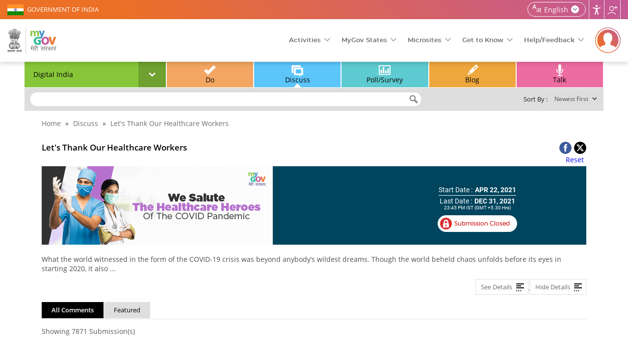

--- FILE ---
content_type: text/html; charset=utf-8
request_url: https://www.mygov.in/group-issue/lets-thank-our-healthcare-workers/?target=inapp&type=group_issue&nid=309871
body_size: 20960
content:
<!DOCTYPE html>
<html data-ng-app="site_stats_display" lang="en" dir="ltr">

<head>
    <link rel="manifest" href="/manifest.json">
    <meta name="apple-itunes-app" content="app-id=1423088445">
    <!--[if IE]><![endif]-->
<meta http-equiv="Content-Type" content="text/html; charset=utf-8" />
<link rel="shortcut icon" href="https://mygov.in/sites/all/themes/mygov/favicon.ico" type="image/vnd.microsoft.icon" />
      <meta property="fb:app_id" content="1463671287222985" />
      <meta http-equiv="X-UA-Compatible" content="IE=edge">
    <meta name="MobileOptimized" content="width" />
    <meta name="HandheldFriendly" content="true" />
    <meta name="viewport" content="width=device-width, initial-scale=1.0" />
        <title>Let&#039;s Thank Our Healthcare Workers | MyGov.in</title>
      <!--[if lte IE 9]>
  <script src="/sites/all/themes/mygov/css/ie9-and-lower.css"></script>
  <![endif]-->
  
  <style  media="all">
@import url("/modules/system/system.base.css?t8sltm");
@import url("/modules/system/system.menus.css?t8sltm");
@import url("/modules/system/system.messages.css?t8sltm");
@import url("/modules/system/system.theme.css?t8sltm");
</style>
<style  media="all">
@import url("/profiles/panopoly/modules/contrib/jquery_update/replace/ui/themes/base/minified/jquery.ui.core.min.css?t8sltm");
@import url("/profiles/panopoly/modules/panopoly/panopoly_core/css/panopoly-jquery-ui-theme.css?t8sltm");
@import url("/profiles/panopoly/modules/contrib/jquery_update/replace/ui/themes/base/minified/jquery.ui.accordion.min.css?t8sltm");
</style>
<style  media="all">
@import url("/sites/all/modules/custom/activities_logs/activities_logs.css?t8sltm");
@import url("/modules/comment/comment.css?t8sltm");
@import url("/modules/field/theme/field.css?t8sltm");
@import url("/sites/all/modules/contrib/field_hidden/field_hidden.css?t8sltm");
@import url("/modules/node/node.css?t8sltm");
@import url("/profiles/panopoly/modules/panopoly/panopoly_admin/panopoly-admin.css?t8sltm");
@import url("/profiles/panopoly/modules/panopoly/panopoly_core/css/panopoly-fonts.css?t8sltm");
@import url("/profiles/panopoly/modules/panopoly/panopoly_core/css/panopoly-dropbutton.css?t8sltm");
@import url("/profiles/panopoly/modules/panopoly/panopoly_magic/css/panopoly-magic.css?t8sltm");
@import url("/profiles/panopoly/modules/panopoly/panopoly_magic/css/panopoly-modal.css?t8sltm");
@import url("/profiles/panopoly/modules/panopoly/panopoly_theme/css/panopoly-featured.css?t8sltm");
@import url("/profiles/panopoly/modules/panopoly/panopoly_theme/css/panopoly-accordian.css?t8sltm");
@import url("/profiles/panopoly/modules/panopoly/panopoly_widgets/panopoly-widgets.css?t8sltm");
@import url("/profiles/panopoly/modules/panopoly/panopoly_wysiwyg/panopoly-wysiwyg.css?t8sltm");
@import url("/modules/poll/poll.css?t8sltm");
@import url("/modules/user/user.css?t8sltm");
@import url("/profiles/panopoly/modules/contrib/views/css/views.css?t8sltm");
@import url("/sites/all/modules/contrib/back_to_top/css/back_to_top.css?t8sltm");
@import url("/profiles/panopoly/modules/contrib/caption_filter/caption-filter.css?t8sltm");
</style>
<style  media="all">
@import url("/profiles/panopoly/modules/contrib/ctools/css/ctools.css?t8sltm");
@import url("/sites/all/modules/contrib/lightbox2/css/lightbox_alt.css?t8sltm");
@import url("/sites/all/modules/contrib/likedislike/templates/likedislike.css?t8sltm");
@import url("/sites/all/modules/contrib/messageclose/css/messageclose.css?t8sltm");
@import url("/profiles/panopoly/modules/contrib/panels/css/panels.css?t8sltm");
@import url("/sites/all/modules/custom/common_utils/css/dark.css?t8sltm");
@import url("/modules/locale/locale.css?t8sltm");
@import url("/sites/all/modules/contrib/text_resize/text_resize.css?t8sltm");
</style>
<style  media="all">
@import url("/sites/all/themes/mygov/css/style.css?t8sltm");
@import url("/sites/all/themes/mygov/css/front_style.css?t8sltm");
@import url("/sites/all/themes/mygov/css/style_responsive.css?t8sltm");
@import url("/sites/all/themes/mygov/css/skeleton.css?t8sltm");
@import url("/sites/all/themes/mygov/css/jquery.mCustomScrollbar.min.css?t8sltm");
</style>

<!--[if lte IE 8]>
<link  rel="stylesheet" href="/profiles/panopoly/modules/panopoly/panopoly_core/css/panopoly-fonts-ie-open-sans.css?t8sltm" media="all" />
<![endif]-->

<!--[if lte IE 8]>
<link  rel="stylesheet" href="/profiles/panopoly/modules/panopoly/panopoly_core/css/panopoly-fonts-ie-open-sans-bold.css?t8sltm" media="all" />
<![endif]-->

<!--[if lte IE 8]>
<link  rel="stylesheet" href="/profiles/panopoly/modules/panopoly/panopoly_core/css/panopoly-fonts-ie-open-sans-italic.css?t8sltm" media="all" />
<![endif]-->

<!--[if lte IE 8]>
<link  rel="stylesheet" href="/profiles/panopoly/modules/panopoly/panopoly_core/css/panopoly-fonts-ie-open-sans-bold-italic.css?t8sltm" media="all" />
<![endif]-->
<style  media="all">
@import url("/profiles/panopoly/modules/panopoly/panopoly_images/panopoly-images.css?t8sltm");
</style>
    <noscript>
    <style>
    .noscriptmsg{background:#2e4b90;color:#fff;}
    .noscriptmsg{text-align:center;}
        .head_right{display:none;}
    .overview-video{display:none;}
    .header-nav{display:block !important;float:right;background:#2e4b90;}
    </style>
  </noscript>
  <!--[if (gte IE 6)&(lte IE 8)]>
    <script src="/sites/all/themes/mygov/js/selectivizr-min.js"></script>
  <![endif]-->
  <!--[if lt IE 9]>
    <script src="/sites/all/themes/mygov/js/html5-respond.js"></script>
  <![endif]-->

<link rel="stylesheet" media="print" href="https://www.mygov.in//sites/all/themes/mygov/css/print.css">
   <link rel="stylesheet" href="/sites/all/themes/mygov/css/owl.carousel.css"/>

</head>
<body class="html not-front not-logged-in no-sidebars page-node page-node- page-node-309871 node-type-group-issue og-context og-context-node og-context-node-13 region-content i18n-en featured footer-columns" >
<noscript>
    <div class="noscriptmsg">
      You don't have javascript enabled. Please Enabled javascript for better performance.
    </div>
</noscript>  

<div class = "site-wrapper content">
<div id="fb-root"></div>
    <div class="top_wrapper">
          
             <div class="wrapper section-top-wrapper">
  <div class=" container-top">
    <div class="topleft-block"> <a href="https://www.india.gov.in/" title="GOVERNMENT OF INDIA"  rel="noopener noreferrer" target="_blank">GOVERNMENT OF INDIA</a> </div>

    <div class="topright-block clearfix">
        <div id="sizer" class="head_user">
                              <div class="lang-box">
                       
                        
                          <div class="lang-switcher-block nodtranslate"> <a class="wpLan"  href="javascript:void(0)" ><span  class="current_lang">English</span>
    <span class="language_icon">language</span></a>
    <div class="mygov-lang-menu">
    <ul class="language-switcher-locale-url">
      <li class="en first"><a href="https://www.mygov.in/group-issue/lets-thank-our-healthcare-workers/?nid=309871&target=inapp&type=group_issue" class="language-link" xml:lang="en" lang="en" title="English" >English</a></li>
      <li class="hi"><a href="https://xn--11b3cgab9b4bm5d.xn--h2brj9c/hi/group-issue/lets-thank-our-healthcare-workers/?nid=309871&target=inapp&type=group_issue" class="language-link" xml:lang="hi" lang="hi" title="हिन्दी - Hindi" ><span class="first">हिन्दी</span><span class="lbr">Hindi</span></a></li>
      <li class="as"><a href="https://xn--p5bj3d4cc1c9scc.xn--45br5cyl/group-issue/lets-thank-our-healthcare-workers/?nid=309871&target=inapp&type=group_issue" class="language-link" xml:lang="as" lang="as" title="অসমীয়া - Assamese" ><span class="first">অসমীয়া</span><span class="lbr">Assamese</span></a></li>
      <li class="bn"><a href="https://xn--p5b3cgab9b4be4e.xn--45brj9c/group-issue/lets-thank-our-healthcare-workers/?nid=309871&target=inapp&type=group_issue" class="language-link" xml:lang="bn" lang="bn" title="বাংলা - Bengali" ><span class="first">বাংলা</span><span class="lbr">Bengali</span></a></li>
      <li class="gu"><a href="https://xn--0dc3cgab9b4bm5d.xn--gecrj9c/group-issue/lets-thank-our-healthcare-workers/?nid=309871&target=inapp&type=group_issue" class="language-link" xml:lang="gu" lang="gu" title="ગુજરાતી - Gujarati" ><span class="first">ગુજરાતી</span><span class="lbr">Gujarati</span></a></li>
      <li class="kn"><a href="https://xn--11b3cgab9b4bm5d.xn--h2brj9c/kn/group-issue/lets-thank-our-healthcare-workers/?nid=309871&target=inapp&type=group_issue" class="language-link" xml:lang="kn" lang="kn" title="ಕನ್ನಡ - Kannada" ><span class="first">ಕನ್ನಡ</span><span class="lbr">Kannada</span></a></li>
      <li class="ml"><a href="https://xn--11b3cgab9b4bm5d.xn--h2brj9c/ml/group-issue/lets-thank-our-healthcare-workers/?nid=309871&target=inapp&type=group_issue" class="language-link" xml:lang="ml" lang="ml" title="മലയാളം - Malayalam" ><span class="first">മലയാളം</span><span class="lbr">Malayalam</span></a></li>
      <li class="mr"><a href="https://xn--11bp4cjb9b0be1f.xn--h2brj9c/group-issue/lets-thank-our-healthcare-workers/?nid=309871&target=inapp&type=group_issue" class="language-link" xml:lang="mr" lang="mr" title="मराठी - Marathi" ><span class="first">मराठी</span><span class="lbr">Marathi</span></a></li>
      <li class="or"><a href="https://xn--ohc3cgab9b4be4e.xn--3hcrj9c/group-issue/lets-thank-our-healthcare-workers/?nid=309871&target=inapp&type=group_issue" class="language-link" xml:lang="or" lang="or" title="ଓଡ଼ିଆ - Odia" ><span class="first">ଓଡ଼ିଆ</span><span class="lbr">Odia</span></a></li>
      <li class="pa"><a href="https://xn--d9b3cgab9b4bm5d.xn--s9brj9c/group-issue/lets-thank-our-healthcare-workers/?nid=309871&target=inapp&type=group_issue" class="language-link" xml:lang="pa" lang="pa" title="ਪੰਜਾਬੀ - Punjabi" ><span class="first">ਪੰਜਾਬੀ</span><span class="lbr">Punjabi</span></a></li>
      <li class="ta"><a href="https://xn--11b3cgab9b4bm5d.xn--h2brj9c/ta/group-issue/lets-thank-our-healthcare-workers/?nid=309871&target=inapp&type=group_issue" class="language-link" xml:lang="ta" lang="ta" title="தமிழ் - Tamil" ><span class="first">தமிழ்</span><span class="lbr">Tamil</span></a></li>
      <li class="te last"><a href="https://xn--zoc3cgab9b4be4e2cd.xn--fpcrj9c3d/group-issue/lets-thank-our-healthcare-workers/?nid=309871&target=inapp&type=group_issue" class="language-link" xml:lang="te" lang="te" title="తెలుగు - Telugu" ><span class="first">తెలుగు</span><span class="lbr">Telugu</span></a></li>
    </ul> 
    </div>                      
  </div>                                                <h1 class="element-invisible">Home | MyGov</h1>
                        <div class="user_accessibility expand">
                            <a href="javascript:void(0)" aria-label="Accessbility button" class="access_icon" title="Accessibility">Accessibility</a>
                            <div class="access-type">
                              <div class="tool-title">Accessibility Tools</div>
                              <span class="close-accessbility"></span>
                              <div class="tool-name">Color Adjustment <i></i></div>
                              <div class="tool-item">
                                 <button aria-label="High Contrast" class="high-contrast color-standard" title="High Contrast"><i>High contrast icon</i> High Contrast</button>
                                 <button aria-label="Dark Contrast" class="dark-contrast  color-dark" title="Dark Contrast"><i>Dark contrast icon</i> Dark Contrast</button>
                                 <button aria-label="Highlight Links" id="highlightLinks" class="highlight-links " title="Highlight Links"><i class="acces-icon" aria-hidden="true"></i> Highlight Links </button>
                              </div>

                              <!-- <div class="tool-name">Custom Color <i></i></div>
                              <div class="tool-item">
                                 <button class="background-control">Background</button>
                                 <button class="heading-control">Headings</button>
                                 <button class="sub-heading-control">Sub Headings</button>
                              </div> -->

                              <div class="tool-name">Text Size <i></i></div>
                              <div class="tool-item">
                                 <button aria-label="Increase font size" class="increase-text changer" id="text_resize_increase" title="Increase Text"><i>Increase Text icon</i> Increase Text</button>
                                 <button aria-label="Decrease font size" class="decrease-text changer" id="text_resize_decrease" title="Decrease Text"><i>Decrease Text icon</i> Decrease Text</button>
                                 <button aria-label="Reset font size" class="reset changer" id="text_resize_reset" title="Reset Text"><i>Reset font size icon</i> Reset Text</button>
                                 <button aria-label="Line Height" id="addlineheight" class="lh-control" title="Line Height"><i class="acces-icon" aria-hidden="true"></i>Line Height</button>
                                 <button aria-label="Text Spacing" id="addletterspacing" class="lp-control" title="Text Spacing"><i class="acces-icon" aria-hidden="true"></i>Text Spacing</button>
                              </div>

                              <div class="tool-name">Navigation Adjustment<i></i></div>
                                <div class="tool-item">
                                <button id="bigcursor" aria-label="Big Cursor" class="cursor-control" title="Big Cursor"><i class="fa fa-mouse-pointer" aria-hidden="true"></i>Big Cursor </button>
                                <button id="hideimage" aria-label="Hide Image" title="Hide Image"><i class="hide-pics" aria-hidden="true"></i>Hide Image</button>
                                                                 <a href="/screenreader/" class="scr-reader" title="Screen Reader"><i>Screen Reader icon</i>Screen Reader</a>
                                 
                                 <!-- <button class="read-mode"><i></i> Read Mode</button>
                                 <button class="keyboard-navigation"><i></i> Keybord Navigation</button> -->
                              </div>
                           


                                                            <!-- <div class="color-switcher">
                                <ul class="colorchanger">
                                  <li class="cp_white_to_black">
                                    <a class="color-dark" title="White/Black" href="#">White to Black</a>
                                  </li>
                                  <li class="cp_standard">
                                    <a class="color-standard" title="Standard" href="#">Standard</a>
                                  </li>
                                </ul>
                              </div> -->
                            </div>
                        </div>
                        <!-- <div class="screen-reader">
                                                    <a href="/screenreader/" class="scr-reader" title="Screen Reader">Screen Reader</a>
                        </div> -->
                        <div class="site_share">
                            <a href="javascript:void(0)" class="share_icon" title="Follow us">Follow us</a>
                            <div class="share-list">
                              <div class="social-area"><a href="https://twitter.com/mygovindia/" rel="noopener noreferrer" target="_blank" title="MyGov Twitter(External Site that opens in a new window)"><i class="twitter-icon">MyGov Twitter</i></a> </div><div class="social-area"><a href="https://www.facebook.com/MyGovIndia/" rel="noopener noreferrer" target="_blank" title="MyGov Facebook(External Site that opens in a new window)"><i class="fb-icon">MyGov Facebook</i></a> </div><div class="social-area"><a href="https://www.youtube.com/mygovindia/" rel="noopener noreferrer" target="_blank" title="MyGov Youtube(External Site that opens in a new window)"><i class="youtube-icon">MyGov Youtube</i></a> </div><div class="social-area"><a href="https://www.instagram.com/mygovindia/" rel="noopener noreferrer" target="_blank" title="MyGov Instagram(External Site that opens in a new window)"><i class="insta-icon">MyGov Instagram</i></a> </div><div class="social-area"><a href="https://www.linkedin.com/company/mygov-india/" rel="noopener noreferrer" target="_blank" title="MyGov Linkedin(External Site that opens in a new window)"><i class="linkedin-icon">MyGov Linkedin</i></a> </div><div class="social-area"><a href="https://whatsapp.com/channel/0029Va4WxI4ISTkQcvGgWY1H/" rel="noopener noreferrer" target="_blank" title="MyGov Whatsapp(External Site that opens in a new window)"><i class="whatsapp-icon">MyGov Whatsapp</i></a> </div>                            </div>
                        </div>
                                           

                </div>
      </div>
    </div>

  </div>
</div>

<!--/.sectioon-top-wrapper-->

<div class="wrapper section-header-wrapper">
  <div class="container container-header">
    <div class="header-logo">
                      <a href="https://www.mygov.in/" title="Home" rel="home">
          <img src="/sites/all/themes/mygov/front_assets/images/logo.svg" alt="Home" title="Home">
        </a>
         
       
  </div>
  
  <div class="menu-wrapper">
   <a class="res_menu" href="javascript:void(0)" title="Menu">
      <img src="/sites/all/themes/mygov/images/header-icon.svg#src-12" alt="Menus">
   </a>
    <ul class="mygov-menu">
      <li><a href="javascript:void(0)" class="dropdown">Activities</a>
        <div class="submenu large">
          <div class="element-invisible">Main Menu</div><ul id="main-menu" class="links clearfix"><li class="menu-50241 first"><a href="/groups/" title="Topics of your interest" class="menu-main-group">Groups</a></li>
<li class="menu-17461"><a href="/home/do/" title="Online and Onground Tasks" class="menu-main-do">Do</a></li>
<li class="menu-17481"><a href="/home/discuss/" title="Group-centric and national themes" class="menu-main-discuss">Discuss</a></li>
<li class="menu-28821"><a href="/home/poll/" title="Make your opinion count" class="menu-main-poll-survey">Poll/Survey</a></li>
<li class="menu-50251"><a href="/home/blog/" title="Updates, Experiences and MyGov Impact" class="menu-main-blog">Blog</a></li>
<li class="menu-17501"><a href="/home.talk" title="Dialogue with decision makers" class="menu-main-talk">Talk</a></li>
<li class="menu-94821"><a href="/campaigns/" title="Campaigns" class="menu-main-campaigns">Campaigns</a></li>
<li class="menu-155441 last"><a href="/mygov-podcast/" class="menu-main-podcast">Podcast</a></li>
</ul>      </div> 
      </li>
      <li><a href="javascript:void(0)" class="dropdown">MyGov States</a>
        <div class="submenu large">
          
          <div class="mygov-states-inner">
                    <ul>
                        <li>
                          <a href = "https://andaman.mygov.in" title = "Andaman & Nicobar Islands" target = "_blank">
                            <span>Andaman & Nicobar Islands</span>
                          </a>
                        </li>
                        <li>
                          <a href = "https://arunachal.mygov.in" title = "MyGov Arunachal Pradesh" target = "_blank">
                            <span>Arunachal Pradesh</span>
                          </a>
                        </li>
                        <li>
                           <a href = "https://assam.mygov.in" title = "MyGov Assam" target = "_blank">
                             <span>Assam</span>
                           </a>
                        </li>
                        <li>
                          <a href = "https://chhattisgarh.mygov.in" title = "MyGov Chhattisgarh" target = "_blank">
                            <span>Chhattisgarh</span>
                          </a>
                        </li>
                         <li>
                          <a href = "https://chandigarh.mygov.in" title = "MyGov Chandigarh" target = "_blank">
                            <span>Chandigarh</span>
                          </a>
                        </li>
                        <li> 
                          <a href = "https://goa.mygov.in" title = "MyGov Goa" target = "_blank">
                            <span>Goa</span>
                          </a>
                        </li>
                        <li>
                          <a href = "https://gujarat.mygov.in" title = "MyGov Gujarat" target = "_blank">
                            <span>Gujarat</span>
                          </a>
                        </li>
                        <li>
                          <a href = "https://haryana.mygov.in" title = "Mhari Sarkar[HARYANA]"  target = "_blank">
                              <span>Haryana</span>
                          </a>
                        </li>
                        <li>
                          <a href = "https://himachal.mygov.in" title = "MyGov Himachal" target = "_blank">
                            <span>Himachal Pradesh</span>
                          </a>
                        </li>
                        <li>
                          <a href = "https://jharkhand.mygov.in" title = "MyGov Jharkhand" target = "_blank">
                            <span>Jharkhand</span>
                          </a>
                        </li>
                        <li>
                          <a href = "https://jk.mygov.in" title = "MyGov Jammu And Kashmir"  target = "_blank">
                              <span>Jammu And Kashmir</span>
                          </a>
                        </li>
                        <li>
                          <a href = "https://karnataka.mygov.in" title = "MyGov Karnataka" target = "_blank">
                            <span>Karnataka</span>
                          </a>
                        </li>
                        <li>
                          <a href = "https://ladakh.mygov.in" title = "MyGov Ladakh" target = "_blank">
                            <span>Ladakh</span>
                          </a>
                        </li>
                        <li>
                          <a href = "https://lakshadweep.mygov.in/" title = "Lakshadweep" target = "_blank">
                            <span>Lakshadweep</span>
                          </a>
                        </li> 
                        
                        <li>
                            <a href = "https://maharashtra.mygov.in" title = "Aaple Sarkar[MAHARASHTRA]" target = "_blank">
                              <span>Maharashtra</span>
                            </a>
                         </li> 
                        <li>
                          <a href = "https://manipur.mygov.in" title = "MyGov Manipur" target = "_blank">
                            <span>Manipur</span>
                          </a>
                        </li>
                        <li>
                          <a href = "https://mp.mygov.in" title = "MyGov Madhya Pradesh" target = "_blank">
                            <span>Madhya Pradesh</span>
                          </a>
                        </li>
                        <li>
                          <a href = "https://mizoram.mygov.in/" title = "MyGov Mizoram" target = "_blank">
                            <span>Mizoram</span>
                          </a>
                        </li>
                        
                        
                        <li>
                          <a href = "https://nagaland.mygov.in" title = "MyGov Nagaland" target = "_blank">
                            <span>Nagaland</span>
                          </a>
                        </li>
                        <li>
                          <a href = "https://odisha.mygov.in/en" title = "Odisha" target = "_blank">
                            <span>Odisha</span>
                          </a>
                        </li> 
                        <li>
                          <a href = "https://puducherry.mygov.in/" title = "Puducherry" target = "_blank">
                            <span>Puducherry</span>
                          </a>
                        </li> 
                        <li>
                          <a href = "https://rajasthan.mygov.in/" title = "MyGov Rajasthan" target = "_blank">
                            <span>Rajasthan</span>
                          </a>
                        </li>
                         <li>
                          <a href = "https://sikkim.mygov.in/" title = "MyGov Sikkim" target = "_blank">
                            <span>Sikkim</span>
                          </a>
                        </li>
                        <li>
                          <a href = "https://tamilnadu.mygov.in/" title = "MyGov Tamil Nadu" target = "_blank">
                            <span>Tamil Nadu</span>
                          </a>
                        </li>
                        <li>
                          <a href = "https://tripura.mygov.in" title = "MyGov Tripura" target = "_blank">
                            <span>Tripura</span>
                          </a>
                        </li>
                        <li>
                          <a href = "https://uttarakhand.mygov.in/" title = "MyGov Uttarakhand" target = "_blank">
                            <span>Uttarakhand</span>
                          </a>
                        </li>
                        <li>
                          <a href = "https://up.mygov.in/" title = "MyGov Uttar Pradesh" target = "_blank">
                            <span>Uttar Pradesh</span>
                          </a>
                        </li>
                        
                            
                        <li>
                          <a href = "https://ddd.mygov.in/" title = "Dadra and Nagar Haveli and Daman and Diu" target = "_blank">
                            <span>Dadra and Nagar Haveli and Daman and Diu</span>
                          </a>
                        </li>  
                                             
                    </ul>
        </div>        </div>
      </li>
      <li><a href="javascript:void(0)" class="dropdown">Microsites</a>
        <div class="submenu large">
          <ul class="sub-sites-header">
       
        <li><a title="MyGov-Transforming India" href="https://transformingindia.mygov.in" target="_blank">Transforming India</a></li>
        <li><a title="MyGov-Quiz" href="https://quiz.mygov.in" target="_blank">Quiz</a></li>
        <li><a title="MyGov-Blog" href="https://blog.mygov.in" target="_blank">Blog</a></li>
        <!--li><a title="MyGov-Swachhbharat" href="https://swachhbharat.mygov.in/" target="_blank">Swachhbharat</a></li-->
        <li><a title="MyGov-Self4Society" href="https://self4society.mygov.in" target="_blank">Self4Society</a></li>
        <li><a title="Campus" href="https://campus.mygov.in/" target="_blank">Campus</a></li>       
        <li><a title="MyGov-Pledge" href="https://pledge.mygov.in/" target="_blank">Pledge</a></li>
        <!--li><a title="MyGov-AatmaNirbharBharat" href="https://AatmaNirbharBharat.mygov.in/" target="_blank">AatmaNirbharBharat</a></li-->
        <li><a title="MyGov-Innovate India" href="https://innovateindia.mygov.in/" target="_blank">Innovate India</a></li>
        <li><a title="Saathi"  href="https://saathi.mygov.in/" target="_blank">Saathi</a></li>
        <!--li><a title="9 Years"  href="https://9years.mygov.in/" target="_blank">9 Years</a></li-->
      </ul>        </div>
      </li>
      
      
      <li><a href="javascript:void(0)" class="dropdown">Get to Know</a>
        <div class="submenu large">
          <ul class="menu clearfix"><li class="first leaf"><a href="/mygov-circular/">MyGov Circular</a></li>
<li class="leaf"><a href="/overview/">About MyGov</a></li>
<li class="leaf"><a href="/work-at-mygov/">Work at MyGov</a></li>
<li class="leaf"><a href="/simple-page/associate-mygov/">Associate with MyGov</a></li>
<li class="leaf"><a href="/media/">MyGov Media</a></li>
<li class="leaf"><a href="/mygov-tenders/">MyGov Tenders</a></li>
<li class="leaf"><a href="/weekly-newsletter/">Weekly Newsletter</a></li>
<li class="leaf"><a href="/pulse-newsletter/">Pulse Newsletter</a></li>
<li class="leaf"><a href="/simple-page/website-policies/">Website Policies</a></li>
<li class="leaf"><a href="/badges/">Points &amp; Badges</a></li>
<li class="last leaf"><a href="https://meity.dashboard.nic.in/" target="_blank">Meity Dashboard</a></li>
</ul>        </div>
      </li>
      <li><a href="javascript:void(0)" class="dropdown">Help/Feedback</a>
      <div class="submenu large">
        <ul class="menu clearfix"><li class="first leaf"><a href="/simple-page/help/">Help</a></li>
<li class="leaf"><a href="/sitemap/">Site Map</a></li>
<li class="leaf"><a href="/usage_of_aadhaar_do_and_donts/">Usage of Aadhaar</a></li>
<li class="leaf"><a href="/simple-page/link-us/">Link to us</a></li>
<li class="leaf"><a href="/simple-page/web-information-manager/">Web Information Manager</a></li>
<li class="leaf"><a href="/mygov-faq/">FAQ</a></li>
<li class="leaf"><a href="/simple-page/terms-conditions/">Terms &amp; Conditions</a></li>
<li class="leaf"><a href="https://secure.mygov.in/feedback">Feedback</a></li>
<li class="leaf"><a href="https://pgportal.gov.in/" title="Public Grievance(External website that opens in a new window)" target="_blank">Public Grievance</a></li>
<li class="last leaf"><a href="/simple-page/contact-us/">Contact Us</a></li>
</ul>      </div>
      </li>
      
    </ul>
  </div>
           <div class="login-reg-block">
          <a href="javascript:void(0)" class="login-reg-icon" title="Login"><img src="/sites/all/themes/mygov/images/profile-default.svg" alt="Login" /></a>
        <div class="login-details">
          <span>Together, Let's Engage In Good Governance </span>
          <div class="login-link-wrapper">
  <a href="https://secure.mygov.in/user/login" class="ac-login">Login</a><a href="https://secure.mygov.in/user/register" class="ac-register">Register</a></div>
        </div>
        
      </div>
        
</div>
</div>

<div class="sticky-menu-main">
        <ul class="sticky-login">
        <li><a href="https://secure.mygov.in/user/login">Login</a></li>
    </ul>
      <div class="element-invisible">Sticky Menu</div><ul id="main-menu-sticky_new" class="links clearfix"><li class="menu-50241 first"><a href="/groups/" title="Topics of your interest" class="menu-main-group">Groups</a></li>
<li class="menu-17461"><a href="/home/do/" title="Online and Onground Tasks" class="menu-main-do">Do</a></li>
<li class="menu-17481"><a href="/home/discuss/" title="Group-centric and national themes" class="menu-main-discuss">Discuss</a></li>
<li class="menu-28821"><a href="/home/poll/" title="Make your opinion count" class="menu-main-poll-survey">Poll/Survey</a></li>
<li class="menu-50251"><a href="/home/blog/" title="Updates, Experiences and MyGov Impact" class="menu-main-blog">Blog</a></li>
<li class="menu-17501"><a href="/home.talk" title="Dialogue with decision makers" class="menu-main-talk">Talk</a></li>
<li class="menu-94821"><a href="/campaigns/" title="Campaigns" class="menu-main-campaigns">Campaigns</a></li>
<li class="menu-155441 last"><a href="/mygov-podcast/" class="menu-main-podcast">Podcast</a></li>
</ul></div>        </div>

<!--a role="link" name="maincontent"></a-->
<div id="content" class="column container">
    <div class="section sixteen columns cg">
    
        <div id="listingmiddlecontent_group_div" class="sixteen columns alpha">
            <span class="shot nodtranslate"><a href="#" title="shot"></a></span>
            <a id="main-content" class="nodtranslate" title="main content" ></a>
            <div id="main-container">            
                    
                                <div class="tabs">
                                  </div>
                                <div class="inner-content">
                                                <div id="featured">
                            <div class="region region-featured">
    <div id="block-do-discuss-filter-do-discuss" class="block block-do-discuss-filter">

    
  <div class="content">
    <div class="content_box group_box"><div id="switch_group_wrapper"><span class="group_name_selected">Digital India</span><a id="group_switch_btn" class="down" href="javascript:void(0)" title="Down"></a></div><ul id="groups_list" class="collapse"><li class="group_row">
						<a class="group_item" href="https://mygov.in/home/45861/discuss/" title="Chandigarh UT">Chandigarh UT</a>
					</li><li class="group_row">
						<a class="group_item" href="https://mygov.in/home/58/discuss/" title="Creative Corner">Creative Corner</a>
					</li><li class="group_row">
						<a class="group_item" href="https://mygov.in/home/6221/discuss/" title="Dadra Nagar Haveli UT">Dadra Nagar Haveli UT</a>
					</li><li class="group_row">
						<a class="group_item" href="https://mygov.in/home/79624/discuss/" title="Daman and Diu U.T.">Daman and Diu U.T.</a>
					</li><li class="group_row">
						<a class="group_item" href="https://mygov.in/home/6381/discuss/" title="Department of Administrative Reforms and Public Grievances">Department of Administrative Reforms and Public Grievances</a>
					</li><li class="group_row">
						<a class="group_item" href="https://mygov.in/home/269921/discuss/" title="Department of Biotechnology">Department of Biotechnology</a>
					</li><li class="group_row">
						<a class="group_item" href="https://mygov.in/home/268221/discuss/" title="Department of Commerce">Department of Commerce</a>
					</li><li class="group_row">
						<a class="group_item" href="https://mygov.in/home/4281/discuss/" title="Department of Consumer Affairs">Department of Consumer Affairs</a>
					</li><li class="group_row">
						<a class="group_item" href="https://mygov.in/home/71851/discuss/" title="Department of Industrial Policy and Promotion (DIPP)">Department of Industrial Policy and Promotion (DIPP)</a>
					</li><li class="group_row">
						<a class="group_item" href="https://mygov.in/home/324521/discuss/" title="Department of Posts">Department of Posts</a>
					</li><li class="group_row">
						<a class="group_item" href="https://mygov.in/home/271111/discuss/" title="Department of Science and Technology">Department of Science and Technology</a>
					</li><li class="group_row">
						<a class="group_item" href="https://mygov.in/home/98554/discuss/" title="Department of Telecom">Department of Telecom</a>
					</li><li class="group_row">
						<a class="group_item" href="https://mygov.in/home/13/discuss/" title="Digital India">Digital India</a>
					</li><li class="group_row">
						<a class="group_item" href="https://mygov.in/home/40781/discuss/" title="Economic Affairs">Economic Affairs</a>
					</li><li class="group_row">
						<a class="group_item" href="https://mygov.in/home/284601/discuss/" title="Ek Bharat Shreshtha Bharat">Ek Bharat Shreshtha Bharat</a>
					</li><li class="group_row">
						<a class="group_item" href="https://mygov.in/home/19/discuss/" title="Energy Conservation">Energy Conservation</a>
					</li><li class="group_row">
						<a class="group_item" href="https://mygov.in/home/22/discuss/" title="Expenditure Management Commission">Expenditure Management Commission</a>
					</li><li class="group_row">
						<a class="group_item" href="https://mygov.in/home/3901/discuss/" title="Food Security">Food Security</a>
					</li><li class="group_row">
						<a class="group_item" href="https://mygov.in/home/279891/discuss/" title="Gandhi@150">Gandhi@150</a>
					</li><li class="group_row">
						<a class="group_item" href="https://mygov.in/home/25/discuss/" title="Girl Child Education">Girl Child Education</a>
					</li><li class="group_row">
						<a class="group_item" href="https://mygov.in/home/6581/discuss/" title="Government Advertisements">Government Advertisements</a>
					</li><li class="group_row">
						<a class="group_item" href="https://mygov.in/home/10/discuss/" title="Green India">Green India</a>
					</li><li class="group_row">
						<a class="group_item" href="https://mygov.in/home/31/discuss/" title="Incredible India!">Incredible India!</a>
					</li><li class="group_row">
						<a class="group_item" href="https://mygov.in/home/7161/discuss/" title="India Textiles">India Textiles</a>
					</li><li class="group_row">
						<a class="group_item" href="https://mygov.in/home/16/discuss/" title="Indian Railways">Indian Railways</a>
					</li><li class="group_row">
						<a class="group_item" href="https://mygov.in/home/341621/discuss/" title="Indian Space Research Organisation - ISRO">Indian Space Research Organisation - ISRO</a>
					</li><li class="group_row">
						<a class="group_item" href="https://mygov.in/home/34/discuss/" title="Job Creation">Job Creation</a>
					</li><li class="group_row">
						<a class="group_item" href="https://mygov.in/home/335171/discuss/" title="LiFE-21 Day Challenge ">LiFE-21 Day Challenge </a>
					</li><li class="group_row">
						<a class="group_item" href="https://mygov.in/home/697/discuss/" title="Mann Ki Baat">Mann Ki Baat</a>
					</li><li class="group_row">
						<a class="group_item" href="https://mygov.in/home/37/discuss/" title="Manual Scavenging-Free India">Manual Scavenging-Free India</a>
					</li><li class="group_row">
						<a class="group_item" href="https://mygov.in/home/266764/discuss/" title="Ministry for Development of North Eastern Region">Ministry for Development of North Eastern Region</a>
					</li><li class="group_row">
						<a class="group_item" href="https://mygov.in/home/123421/discuss/" title="Ministry of Agriculture and Farmers Welfare">Ministry of Agriculture and Farmers Welfare</a>
					</li><li class="group_row">
						<a class="group_item" href="https://mygov.in/home/2561/discuss/" title="Ministry of Chemicals and Fertilizers">Ministry of Chemicals and Fertilizers</a>
					</li><li class="group_row">
						<a class="group_item" href="https://mygov.in/home/275041/discuss/" title="Ministry of Civil Aviation">Ministry of Civil Aviation</a>
					</li><li class="group_row">
						<a class="group_item" href="https://mygov.in/home/109594/discuss/" title="Ministry of Coal ">Ministry of Coal </a>
					</li><li class="group_row">
						<a class="group_item" href="https://mygov.in/home/265431/discuss/" title="Ministry of Corporate Affairs">Ministry of Corporate Affairs</a>
					</li><li class="group_row">
						<a class="group_item" href="https://mygov.in/home/77254/discuss/" title="Ministry of Culture">Ministry of Culture</a>
					</li><li class="group_row">
						<a class="group_item" href="https://mygov.in/home/109984/discuss/" title="Ministry of Defence">Ministry of Defence</a>
					</li><li class="group_row">
						<a class="group_item" href="https://mygov.in/home/268981/discuss/" title="Ministry of Earth Sciences">Ministry of Earth Sciences</a>
					</li><li class="group_row">
						<a class="group_item" href="https://mygov.in/home/65011/discuss/" title="Ministry of Education">Ministry of Education</a>
					</li><li class="group_row">
						<a class="group_item" href="https://mygov.in/home/341691/discuss/" title="Ministry of Electronics and Information Technology">Ministry of Electronics and Information Technology</a>
					</li><li class="group_row">
						<a class="group_item" href="https://mygov.in/home/334741/discuss/" title="Ministry of Environment, Forest and Climate Change">Ministry of Environment, Forest and Climate Change</a>
					</li><li class="group_row">
						<a class="group_item" href="https://mygov.in/home/268161/discuss/" title="Ministry of External Affairs">Ministry of External Affairs</a>
					</li><li class="group_row">
						<a class="group_item" href="https://mygov.in/home/343011/discuss/" title="Ministry of Finance">Ministry of Finance</a>
					</li><li class="group_row">
						<a class="group_item" href="https://mygov.in/home/28/discuss/" title="Ministry of Health and Family Welfare">Ministry of Health and Family Welfare</a>
					</li><li class="group_row">
						<a class="group_item" href="https://mygov.in/home/1381/discuss/" title="Ministry of Home Affairs">Ministry of Home Affairs</a>
					</li><li class="group_row">
						<a class="group_item" href="https://mygov.in/home/106414/discuss/" title="Ministry of Housing and Urban Affairs">Ministry of Housing and Urban Affairs</a>
					</li><li class="group_row">
						<a class="group_item" href="https://mygov.in/home/270261/discuss/" title="Ministry of Information and Broadcasting">Ministry of Information and Broadcasting</a>
					</li><li class="group_row">
						<a class="group_item" href="https://mygov.in/home/7/discuss/" title="Ministry of Jal Shakti">Ministry of Jal Shakti</a>
					</li><li class="group_row">
						<a class="group_item" href="https://mygov.in/home/270991/discuss/" title="Ministry of Law and Justice">Ministry of Law and Justice</a>
					</li><li class="group_row">
						<a class="group_item" href="https://mygov.in/home/133341/discuss/" title="Ministry of Micro, Small and Medium Enterprises (MSME)">Ministry of Micro, Small and Medium Enterprises (MSME)</a>
					</li><li class="group_row">
						<a class="group_item" href="https://mygov.in/home/78514/discuss/" title="Ministry of Petroleum and Natural Gas">Ministry of Petroleum and Natural Gas</a>
					</li><li class="group_row">
						<a class="group_item" href="https://mygov.in/home/97174/discuss/" title="Ministry of Power">Ministry of Power</a>
					</li><li class="group_row">
						<a class="group_item" href="https://mygov.in/home/269211/discuss/" title="Ministry of Social Justice and Empowerment">Ministry of Social Justice and Empowerment</a>
					</li><li class="group_row">
						<a class="group_item" href="https://mygov.in/home/268771/discuss/" title="Ministry of Statistics and Programme Implementation">Ministry of Statistics and Programme Implementation</a>
					</li><li class="group_row">
						<a class="group_item" href="https://mygov.in/home/263181/discuss/" title="Ministry of Steel">Ministry of Steel</a>
					</li><li class="group_row">
						<a class="group_item" href="https://mygov.in/home/1/discuss/" title="Ministry of Women and Child Development">Ministry of Women and Child Development</a>
					</li><li class="group_row">
						<a class="group_item" href="https://mygov.in/home/101044/discuss/" title="MyGov Move - Volunteer">MyGov Move - Volunteer</a>
					</li><li class="group_row">
						<a class="group_item" href="https://mygov.in/home/3161/discuss/" title="New Education Policy">New Education Policy</a>
					</li><li class="group_row">
						<a class="group_item" href="https://mygov.in/home/269091/discuss/" title="New India Championship">New India Championship</a>
					</li><li class="group_row">
						<a class="group_item" href="https://mygov.in/home/8101/discuss/" title="NITI Aayog">NITI Aayog</a>
					</li><li class="group_row">
						<a class="group_item" href="https://mygov.in/home/55/discuss/" title="NRIs for India’s Growth">NRIs for India’s Growth</a>
					</li><li class="group_row">
						<a class="group_item" href="https://mygov.in/home/61/discuss/" title="Open Forum">Open Forum</a>
					</li><li class="group_row">
						<a class="group_item" href="https://mygov.in/home/354551/discuss/" title="PM Live Events">PM Live Events</a>
					</li><li class="group_row">
						<a class="group_item" href="https://mygov.in/home/54211/discuss/" title="Revenue and GST">Revenue and GST</a>
					</li><li class="group_row">
						<a class="group_item" href="https://mygov.in/home/77734/discuss/" title="Rural Development">Rural Development</a>
					</li><li class="group_row">
						<a class="group_item" href="https://mygov.in/home/40/discuss/" title="Saansad Adarsh Gram Yojana">Saansad Adarsh Gram Yojana</a>
					</li><li class="group_row">
						<a class="group_item" href="https://mygov.in/home/43/discuss/" title="Sakriya Panchayat">Sakriya Panchayat</a>
					</li><li class="group_row">
						<a class="group_item" href="https://mygov.in/home/46/discuss/" title="Skill Development">Skill Development</a>
					</li><li class="group_row">
						<a class="group_item" href="https://mygov.in/home/35421/discuss/" title="Smart Cities">Smart Cities</a>
					</li><li class="group_row">
						<a class="group_item" href="https://mygov.in/home/816/discuss/" title="Sporty India">Sporty India</a>
					</li><li class="group_row">
						<a class="group_item" href="https://mygov.in/home/49/discuss/" title="Swachh Bharat (Clean India)">Swachh Bharat (Clean India)</a>
					</li><li class="group_row">
						<a class="group_item" href="https://mygov.in/home/780/discuss/" title="Tribal Development">Tribal Development</a>
					</li><li class="group_row">
						<a class="group_item" href="https://mygov.in/home/52/discuss/" title="Watershed Management">Watershed Management</a>
					</li><li class="group_row">
						<a class="group_item" href="https://mygov.in/home/781/discuss/" title="Youth for Nation-Building">Youth for Nation-Building</a>
					</li></ul></div><div class="content_box activity_box"><button class="menu__handle"><span>Menu</span></button><ul id="activities"><li class="acts">
				<a class="do_icn" href="/home/13/do/" title="Do">
					Do
				</a>
			</li>
			<li class="acts selected">
				<a class="discuss_icn selected" href="/home/13/discuss/" title="Discuss">
					Discuss
				</a>
			</li>
			<li class="acts">
				<a class="poll_icn" href="/home/13/poll/" title="Poll/Survey">
					Poll/Survey
				</a>
			</li>
			<li class="acts">
				<a class="blog_icn" href="/home/13/blog/" title="Blog">
					Blog
				</a>
			</li>
			<li class="acts">
				<a class="talk_icn" href="/home/13/talk/" title="Talk">
					Talk
				</a>
			</li></ul></div><div class="content_box nav_box"><div class="nav_footer"><div class="search_area"><div class="search_box" style="display:none;"><form><label for="edit_search" class="element-invisible">Search by Title</label><input id="edit_search" class="search_text_box"/><input id="edit_search_btn" type="submit" class="search_text_btn"  value="Search by Title Button"/></form></div><span class="search_toggle"></span></div><div id='comment_sort'>
		<label class='sort_by_label'>Sort By : </label>
		<select class='sort_by_link_wrapper'>
			<option value='recent'>Newest First</option>
			<option value='oldest'>Oldest First</option>
		</select>
		</div></div></div>  </div>
</div>
<div id="block-easy-breadcrumb-easy-breadcrumb" class="block block-easy-breadcrumb">

    
  <div class="content">
      <div itemscope class="easy-breadcrumb">
          <span itemprop="title"><a href="/" class="easy-breadcrumb_segment easy-breadcrumb_segment-front">Home</a></span>               <span class="easy-breadcrumb_segment-separator">»</span>
                <span itemprop="title"><a href="/home/discuss/" class="easy-breadcrumb_segment easy-breadcrumb_segment-1">Discuss</a></span>               <span class="easy-breadcrumb_segment-separator">»</span>
                <span itemprop="title"><a href="/group-issue/lets-thank-our-healthcare-workers/" class="easy-breadcrumb_segment easy-breadcrumb_segment-2">Let's Thank Our Healthcare Workers</a></span>            </div>
  </div>
</div>
  </div>
                        </div> <!-- /.section, /#sidebar-first -->
                                                                                                                                                  <h1 class="title has_icon" id="page-title">
                          <span class="page_type group_issue"></span>
                            Let&#039;s Thank Our Healthcare Workers                        </h1>
                                                
                                                                                                                        <div id="skip-main-content"></div>
                                                  <div class="region region-content">
    <div id="block-system-main" class="block block-system">

    
  <div class="content">
    

<div class="node details group-issue">
		<div class="detail_top">
		<div class="clear"></div>
        <div class="node-meta">
          <a id="1" 
   href="https://www.facebook.com/sharer/sharer.php?u=https://www.mygov.in//group-issue/lets-thank-our-healthcare-workers/" 
   class="share-n-track-links share-n-track-facebook" 
   data-text="Engage+with+MyGov+and+participate+in+Let%27s+Thank+Our+Healthcare+Workers."
   data-entity-type="group_issue"
   data-entity-id="309871"
   >Facebook</a><a id="2" 
   href="https://twitter.com/intent/tweet?url=https://www.mygov.in//group-issue/lets-thank-our-healthcare-workers/&text=Contribute%2520to%2520the%2520discussion%2520on%2520%2540MyGovIndia%2520Let%2527s%2520Thank%2520Our%2520Healthcare%2520Workers." 
   class="share-n-track-links share-n-track-twitter" 
   data-text=""
   data-entity-type="group_issue"
   data-entity-id="309871"
   >Twitter</a>        </div>
        <div class="image-date-wrapper">
            <div class="task-image">
              <div class="field field-name-field-base-new-inner-image field-type-image field-label-hidden"><div class="field-items"><div class="field-item even"><img src="https://static.mygov.in/static/s3fs-public/mygov_161906952778977151.jpg" width="471" height="160" alt="Let&#039;s Thank Our Healthcare Workers" title="Let&#039;s Thank Our Healthcare Workers" /></div></div></div>            </div>
            <div class="top_nav_wrapper">
                <div class="top_nav_inner">
                  <div class="date_wrapper">
                    <div class="start_date">
                                            <div class="date-label">Start Date : <div class="date-val nodtranslate">Apr 22, 2021</div></div>
                    </div>
                    <div class="_deadline">
                                                                  <div class="date-label">Last Date : <div class="date-val nodtranslate">Dec 31, 2021</div></div>
                      <div class="time-val nodtranslate">23:45 PM IST (GMT +5.30 Hrs)</div>
                                          </div>
                  </div>
                </div>
                                <span class="closed_task">Submission Closed</span>
                          </div>
        </div>
        <div class="short_description"><p class='trimmed'>What the world witnessed in the form of the COVID-19 crisis was beyond anybody’s wildest dreams. Though the world beheld chaos unfolds before its eyes in starting 2020, it also ...</p></div>
        <div class="node-details">
			<div class="description expander"><div class="field field-name-body field-type-text-with-summary field-label-hidden"><div class="field-items"><div class="field-item even"><p>What the world witnessed in the form of the COVID-19 crisis was beyond anybody’s wildest dreams. Though the world beheld chaos unfolds before its eyes in starting 2020, it also saw the unprecedented courage, service, and sacrifice of our doctors, nurses &amp; frontline workers during these tough times.</p>
<p>As the second wave of COVID-19 once again tests India's strength &amp; dedication in defeating this virus, we cannot thank our true COVID warriors enough for their spirit, fearlessness, and resolve. </p>
<p>Doctors, nurses &amp; frontline workers have isolated themselves away from their families &amp; have been working day and night to battle all the atrocities of the raging pandemic. </p>
<p>But are we doing enough for them?<br />
The least we can do is make their jobs easier by following COVID Appropriate Behaviour&amp; take out our time to say a heartfelt thank you. Let's make them feel valued. Let’s tell them that they are appreciated every day, but also especially during this unprecedented time, we are all facing together. Let’s hail the selfless work done by the medical professionals in India in dealing with the virus.</p>
<p>Though Thank you might sound like a small word against the momentous task they have undertaken, yet let’s make a small start. <strong>Join the Thank You Healthcare Workers Initiative &amp; share your message to encourage them to move on to this difficult task of saving the lives during the COVID-19 pandemic.</strong>  </p>
</div></div></div></div>
						<div class="clear"></div>
		</div>
        <div id="see_details">
            <a href="javascript:void(0)" title="expand" class="expand">See Details</a>
            <a href="javascript:void(0)" title="collapse" class="collapse">Hide Details</a>
        </div>
	</div>
	<div class="detail_comment">
		<div class="comment-top">
		    
		    <div class="comment_toggle_wrapper">
			<div id="reset_tab" class="active"><a href="javascript:void(0)" title="All Comments">All Comments</a></div>
												<div id="featured_tab"><a href="javascript:void(0)" title="Featured">Featured</a></div>
					    </div>
		    
			<div class="clear"></div>
		
		</div>
		<input id="discussion_nid" type="hidden" value="309871"/> 
			<div class="bottom_nav_wrapper">
                		</div>
		<div class="white_no_margin">
				<div id="post_page">
					
<section id="comments" class="comment nodtranslate comment-wrapper"  > 

    
<span class='reset_view'>Reset</span>
<div id="post_list-wrapper-nid-309871" >
  <div id="my_submissions"></div>
  <div id="under_moderation"></div>
  <div id="talk_discussions"></div>
  <div id="talk_ivrs"></div>
  <div id="talk_featured"></div>
  <div id="post_list_content" class="all_comments white_wrap_new">
    <a id="new_comment" style="display: none;" onclick="get_latest_count();">New Comments</a>
  <div id="latest_comment" class="new-comments-list"></div>
        <div id="last_comment_details" data-cid="125681731" 
  								data-time="1640968759"
  								data-count="7871"></div>
		
		<div class="view view-view-comments view-id-view_comments view-display-id-block_2 view-dom-id-40adedb9a8018b375752a6b993d4471b">
            <div class="view-header">
      <div class="block-do-discuss-filter">
<div class="view-header">Showing 7871 Submission(s)</div>
</div>    </div>
  
      <div class="view-filters">
      <form autocomplete="off" action="/comment_pdf_export/309871/" method="get" id="views-exposed-form-view-comments-block-2" accept-charset="UTF-8"><div><div class="views-exposed-form">
  <div class="views-exposed-widgets clearfix">
          <div id="edit-field-hashtags-tid-wrapper" class="views-exposed-widget views-widget-filter-field_hashtags_tid">
                  <label for="edit-field-hashtags-tid">
            Hashtags          </label>
                        <div class="views-widget">
          <div class="form-item form-type-textfield form-item-field-hashtags-tid">
 <input type="text" id="edit-field-hashtags-tid" name="field_hashtags_tid" value="" size="60" maxlength="128" class="form-text form-autocomplete" /><input type="hidden" id="edit-field-hashtags-tid-autocomplete" value="https://mygov.in/index.php?q=admin/views/ajax/autocomplete/taxonomy/161" disabled="disabled" class="autocomplete" />
</div>
        </div>
              </div>
              <div class="views-exposed-widget views-widget-sort-by">
        <div class="form-item form-type-select form-item-sort-by">
  <label for="edit-sort-by">Sort by </label>
 <select id="edit-sort-by" name="sort_by" class="form-select"><option value="created" selected="selected">Comment Date</option></select>
</div>
      </div>
      <div class="views-exposed-widget views-widget-sort-order">
        <div class="form-item form-type-select form-item-sort-order">
  <label for="edit-sort-order">Order </label>
 <select id="edit-sort-order" name="sort_order" class="form-select"><option value="ASC">Oldest</option><option value="DESC" selected="selected">Recent</option></select>
</div>
      </div>
                <div class="views-exposed-widget views-submit-button">
      <input type="submit" id="edit-submit-view-comments" value="Apply" class="form-submit" />    </div>
      </div>
</div>
</div></form>    </div>
  
  
      <div class="view-content">
        <div class="views-row views-row-1 views-row-odd views-row-first">
    </div><div class="ajax-comment-wrapper" id="comment-wrapper-125681731"><a id="comment-125681731"></a>

<article class="comment comment_row comment clearfix"
	>
	<div id="comment_main_content_125681731" class="comment_col1">
		<div class="comment_user">
    <img src="https://auth.mygov.in/avatar/360fffb2-d519-43e0-9a3a-b5fe4e34cb27" alt="Somya Sinha">  </div>
		<div class="comment_content">
			<div class="comment_info">
				<span class="txt_orange"> <span class="username">Somya Sinha</span></span>
				<span class="date_time">4 years 2 weeks ago</span>
				
    </div>
            						<div class="content" >
    <div class='comment_body'>No words I have to explain my thankfulness to you all.You risked your life left your family for us.No one in this era can be greater than you.I feel really honoured because I got a chance to exoress my gratitude towards you all.
Thank you so much corona warriors.</div>   </div>
      <div class="comment_extra_links">
        <div class="voting_wrap">
					<div class="like_count"> <a class="entity-comment" title="Login to Like"
						href="https://mygov.in/user/login?r=node%2F309871%3Fnid%3D309871%26target%3Dinapp%26type%3Dgroup_issue%2F%23comment-wrapper-125681731">Like</a>
						<span class="like_count_value">(2)</span>
					</div> <div class="dislike_count"> <a class="entity-comment" title="Login to Dislike"
						href="https://mygov.in/user/login?r=node%2F309871%3Fnid%3D309871%26target%3Dinapp%26type%3Dgroup_issue%2F%23comment-wrapper-125681731">Dislike</a>
						<span class="dislike_count_value">(0)</span>
					</div>
				</div>
				<div class="links_wrapper">
                 <div class="comment-reply">
					<a class="comment_ops" title="Login to Reply"
						href="https://mygov.in/user/login?r=node%2F309871%3Fnid%3D309871%26target%3Dinapp%26type%3Dgroup_issue%2F%23comment-wrapper-125681731">Reply</a>
                  </div>
				</div>
	     	<div class="spam_wrapper">
					<a class="report_spam" title="Login to Mark Spam"
						href="https://mygov.in/user/login?r=node%2F309871%3Fnid%3D309871%26target%3Dinapp%26type%3Dgroup_issue%2F%23comment-wrapper-125681731">Report Spam </a>
				</div>
          <div class="comment_share_wrapper">
					<a href="javascript:void(0)" title="share" class="share_btn"></a>
					<div class="share_links"> <a id="45" 
   href="https://www.facebook.com/sharer/sharer.php?u=https://www.mygov.in//comment/125681731/%23comment-125681731/" 
   class="share-n-track-links share-n-track-facebook" 
   data-text="Shared+entry+to+the+discussion+Let%27s+Thank+Our+Healthcare+Workers+at+MyGov."
   data-entity-type="comment"
   data-entity-id="125681731"
   >Facebook</a><a id="46" 
   href="https://twitter.com/intent/tweet?url=https://www.mygov.in//comment/125681731/%23comment-125681731/&text=Shared%2520%2540MyGovIndia%2520for%2520entry%2520to%2520the%2520discussion%2520Let%2527s%2520Thank%2520Our%2520Healthcare%2520Workers%2520at%2520." 
   class="share-n-track-links share-n-track-twitter" 
   data-text=""
   data-entity-type="comment"
   data-entity-id="125681731"
   >Twitter</a> </div>
    </div>
                          <div class="feature_wrapper">  </div>
  
  </div>
  <div id="comment_reply_125681731" class="replies comment_col2"></div>
</div>
</div>
</article>
  </div>
  <div class="views-row views-row-2 views-row-even">
    </div><div class="ajax-comment-wrapper" id="comment-wrapper-125681611"><a id="comment-125681611"></a>

<article class="comment comment_row comment clearfix"
	>
	<div id="comment_main_content_125681611" class="comment_col1">
		<div class="comment_user">
    <img src="https://auth.mygov.in/avatar/5dfe2641-38d8-452b-bd8c-ea808916d24f" alt="GarigaDurgaBhavani">  </div>
		<div class="comment_content">
			<div class="comment_info">
				<span class="txt_orange"> <span class="username">GarigaDurgaBhavani</span></span>
				<span class="date_time">4 years 2 weeks ago</span>
				
    </div>
            						<div class="content" >
    <div class='comment_body'>Thanks to all the health care workers 🙏 Your contribution to the nation is priceless. Your hardwork and support has saved many people.</div>   </div>
      <div class="comment_extra_links">
        <div class="voting_wrap">
					<div class="like_count"> <a class="entity-comment" title="Login to Like"
						href="https://mygov.in/user/login?r=node%2F309871%3Fnid%3D309871%26target%3Dinapp%26type%3Dgroup_issue%2F%23comment-wrapper-125681611">Like</a>
						<span class="like_count_value">(4)</span>
					</div> <div class="dislike_count"> <a class="entity-comment" title="Login to Dislike"
						href="https://mygov.in/user/login?r=node%2F309871%3Fnid%3D309871%26target%3Dinapp%26type%3Dgroup_issue%2F%23comment-wrapper-125681611">Dislike</a>
						<span class="dislike_count_value">(0)</span>
					</div>
				</div>
				<div class="links_wrapper">
                 <div class="comment-reply">
					<a class="comment_ops" title="Login to Reply"
						href="https://mygov.in/user/login?r=node%2F309871%3Fnid%3D309871%26target%3Dinapp%26type%3Dgroup_issue%2F%23comment-wrapper-125681611">Reply</a>
                  </div>
				</div>
	     	<div class="spam_wrapper">
					<a class="report_spam" title="Login to Mark Spam"
						href="https://mygov.in/user/login?r=node%2F309871%3Fnid%3D309871%26target%3Dinapp%26type%3Dgroup_issue%2F%23comment-wrapper-125681611">Report Spam </a>
				</div>
          <div class="comment_share_wrapper">
					<a href="javascript:void(0)" title="share" class="share_btn"></a>
					<div class="share_links"> <a id="43" 
   href="https://www.facebook.com/sharer/sharer.php?u=https://www.mygov.in//comment/125681611/%23comment-125681611/" 
   class="share-n-track-links share-n-track-facebook" 
   data-text="Shared+entry+to+the+discussion+Let%27s+Thank+Our+Healthcare+Workers+at+MyGov."
   data-entity-type="comment"
   data-entity-id="125681611"
   >Facebook</a><a id="44" 
   href="https://twitter.com/intent/tweet?url=https://www.mygov.in//comment/125681611/%23comment-125681611/&text=Shared%2520%2540MyGovIndia%2520for%2520entry%2520to%2520the%2520discussion%2520Let%2527s%2520Thank%2520Our%2520Healthcare%2520Workers%2520at%2520." 
   class="share-n-track-links share-n-track-twitter" 
   data-text=""
   data-entity-type="comment"
   data-entity-id="125681611"
   >Twitter</a> </div>
    </div>
                          <div class="feature_wrapper">  </div>
  
  </div>
  <div id="comment_reply_125681611" class="replies comment_col2"></div>
</div>
</div>
</article>
  </div>
  <div class="views-row views-row-3 views-row-odd">
    </div><div class="ajax-comment-wrapper" id="comment-wrapper-125680711"><a id="comment-125680711"></a>

<article class="comment comment_row comment clearfix"
	>
	<div id="comment_main_content_125680711" class="comment_col1">
		<div class="comment_user">
    <img src="https://auth.mygov.in/avatar/c087a375-3dbd-4c9e-9aed-179b6b56ce0b" alt="YourName M. Monesh">  </div>
		<div class="comment_content">
			<div class="comment_info">
				<span class="txt_orange"> <span class="username">YourName M. Monesh</span></span>
				<span class="date_time">4 years 2 weeks ago</span>
				
    </div>
            						<div class="content" >
    <div class='comment_body'>To, 
  Thank you for all doctors and nurses,police etc. For protecting all from covid 19.I request all to wear mask.and time to time sanitere your hand.
                        Thank you 
                </div>   </div>
      <div class="comment_extra_links">
        <div class="voting_wrap">
					<div class="like_count"> <a class="entity-comment" title="Login to Like"
						href="https://mygov.in/user/login?r=node%2F309871%3Fnid%3D309871%26target%3Dinapp%26type%3Dgroup_issue%2F%23comment-wrapper-125680711">Like</a>
						<span class="like_count_value">(4)</span>
					</div> <div class="dislike_count"> <a class="entity-comment" title="Login to Dislike"
						href="https://mygov.in/user/login?r=node%2F309871%3Fnid%3D309871%26target%3Dinapp%26type%3Dgroup_issue%2F%23comment-wrapper-125680711">Dislike</a>
						<span class="dislike_count_value">(0)</span>
					</div>
				</div>
				<div class="links_wrapper">
                 <div class="comment-reply">
					<a class="comment_ops" title="Login to Reply"
						href="https://mygov.in/user/login?r=node%2F309871%3Fnid%3D309871%26target%3Dinapp%26type%3Dgroup_issue%2F%23comment-wrapper-125680711">Reply</a>
                  </div>
				</div>
	     	<div class="spam_wrapper">
					<a class="report_spam" title="Login to Mark Spam"
						href="https://mygov.in/user/login?r=node%2F309871%3Fnid%3D309871%26target%3Dinapp%26type%3Dgroup_issue%2F%23comment-wrapper-125680711">Report Spam </a>
				</div>
          <div class="comment_share_wrapper">
					<a href="javascript:void(0)" title="share" class="share_btn"></a>
					<div class="share_links"> <a id="41" 
   href="https://www.facebook.com/sharer/sharer.php?u=https://www.mygov.in//comment/125680711/%23comment-125680711/" 
   class="share-n-track-links share-n-track-facebook" 
   data-text="Shared+entry+to+the+discussion+Let%27s+Thank+Our+Healthcare+Workers+at+MyGov."
   data-entity-type="comment"
   data-entity-id="125680711"
   >Facebook</a><a id="42" 
   href="https://twitter.com/intent/tweet?url=https://www.mygov.in//comment/125680711/%23comment-125680711/&text=Shared%2520%2540MyGovIndia%2520for%2520entry%2520to%2520the%2520discussion%2520Let%2527s%2520Thank%2520Our%2520Healthcare%2520Workers%2520at%2520." 
   class="share-n-track-links share-n-track-twitter" 
   data-text=""
   data-entity-type="comment"
   data-entity-id="125680711"
   >Twitter</a> </div>
    </div>
                          <div class="feature_wrapper">  </div>
  
  </div>
  <div id="comment_reply_125680711" class="replies comment_col2"></div>
</div>
</div>
</article>
  </div>
  <div class="views-row views-row-4 views-row-even">
    </div><div class="ajax-comment-wrapper" id="comment-wrapper-125680661"><a id="comment-125680661"></a>

<article class="comment comment_row comment clearfix"
	>
	<div id="comment_main_content_125680661" class="comment_col1">
		<div class="comment_user">
    <img src="https://auth.mygov.in/avatar/a9d79203-f7bf-41f8-b3a9-ba525115c259" alt="Vedavyas Reddy Bommineni">  </div>
		<div class="comment_content">
			<div class="comment_info">
				<span class="txt_orange"> <span class="username">Vedavyas Reddy Bommineni</span></span>
				<span class="date_time">4 years 2 weeks ago</span>
				
    </div>
            						<div class="content" >
    <div class='comment_body'>I knew Thanks is not at all a satisfactory word to the healthcare heroes for what they done in covid-19 pandemic. But without you heroes we couldn't survive this day. From my bottom of my heart I say THANK YOU❤️</div>   </div>
      <div class="comment_extra_links">
        <div class="voting_wrap">
					<div class="like_count"> <a class="entity-comment" title="Login to Like"
						href="https://mygov.in/user/login?r=node%2F309871%3Fnid%3D309871%26target%3Dinapp%26type%3Dgroup_issue%2F%23comment-wrapper-125680661">Like</a>
						<span class="like_count_value">(4)</span>
					</div> <div class="dislike_count"> <a class="entity-comment" title="Login to Dislike"
						href="https://mygov.in/user/login?r=node%2F309871%3Fnid%3D309871%26target%3Dinapp%26type%3Dgroup_issue%2F%23comment-wrapper-125680661">Dislike</a>
						<span class="dislike_count_value">(0)</span>
					</div>
				</div>
				<div class="links_wrapper">
                 <div class="comment-reply">
					<a class="comment_ops" title="Login to Reply"
						href="https://mygov.in/user/login?r=node%2F309871%3Fnid%3D309871%26target%3Dinapp%26type%3Dgroup_issue%2F%23comment-wrapper-125680661">Reply</a>
                  </div>
				</div>
	     	<div class="spam_wrapper">
					<a class="report_spam" title="Login to Mark Spam"
						href="https://mygov.in/user/login?r=node%2F309871%3Fnid%3D309871%26target%3Dinapp%26type%3Dgroup_issue%2F%23comment-wrapper-125680661">Report Spam </a>
				</div>
          <div class="comment_share_wrapper">
					<a href="javascript:void(0)" title="share" class="share_btn"></a>
					<div class="share_links"> <a id="39" 
   href="https://www.facebook.com/sharer/sharer.php?u=https://www.mygov.in//comment/125680661/%23comment-125680661/" 
   class="share-n-track-links share-n-track-facebook" 
   data-text="Shared+entry+to+the+discussion+Let%27s+Thank+Our+Healthcare+Workers+at+MyGov."
   data-entity-type="comment"
   data-entity-id="125680661"
   >Facebook</a><a id="40" 
   href="https://twitter.com/intent/tweet?url=https://www.mygov.in//comment/125680661/%23comment-125680661/&text=Shared%2520%2540MyGovIndia%2520for%2520entry%2520to%2520the%2520discussion%2520Let%2527s%2520Thank%2520Our%2520Healthcare%2520Workers%2520at%2520." 
   class="share-n-track-links share-n-track-twitter" 
   data-text=""
   data-entity-type="comment"
   data-entity-id="125680661"
   >Twitter</a> </div>
    </div>
                          <div class="feature_wrapper">  </div>
  
  </div>
  <div id="comment_reply_125680661" class="replies comment_col2"></div>
</div>
</div>
</article>
  </div>
  <div class="views-row views-row-5 views-row-odd">
    </div><div class="ajax-comment-wrapper" id="comment-wrapper-125678801"><a id="comment-125678801"></a>

<article class="comment comment_row comment clearfix"
	>
	<div id="comment_main_content_125678801" class="comment_col1">
		<div class="comment_user">
    <img src="https://auth.mygov.in/avatar/dcbb763b-a9b4-4e21-9fa1-a4e78262818a" alt="BilalAmmad">  </div>
		<div class="comment_content">
			<div class="comment_info">
				<span class="txt_orange"> <span class="username">BilalAmmad</span></span>
				<span class="date_time">4 years 2 weeks ago</span>
				
    </div>
            						<div class="content" >
    <div class='comment_body'>from covid 19 problem health workers made their lives at hell point and make protection make for us salute u health workers</div>   </div>
      <div class="comment_extra_links">
        <div class="voting_wrap">
					<div class="like_count"> <a class="entity-comment" title="Login to Like"
						href="https://mygov.in/user/login?r=node%2F309871%3Fnid%3D309871%26target%3Dinapp%26type%3Dgroup_issue%2F%23comment-wrapper-125678801">Like</a>
						<span class="like_count_value">(4)</span>
					</div> <div class="dislike_count"> <a class="entity-comment" title="Login to Dislike"
						href="https://mygov.in/user/login?r=node%2F309871%3Fnid%3D309871%26target%3Dinapp%26type%3Dgroup_issue%2F%23comment-wrapper-125678801">Dislike</a>
						<span class="dislike_count_value">(0)</span>
					</div>
				</div>
				<div class="links_wrapper">
                 <div class="comment-reply">
					<a class="comment_ops" title="Login to Reply"
						href="https://mygov.in/user/login?r=node%2F309871%3Fnid%3D309871%26target%3Dinapp%26type%3Dgroup_issue%2F%23comment-wrapper-125678801">Reply</a>
                  </div>
				</div>
	     	<div class="spam_wrapper">
					<a class="report_spam" title="Login to Mark Spam"
						href="https://mygov.in/user/login?r=node%2F309871%3Fnid%3D309871%26target%3Dinapp%26type%3Dgroup_issue%2F%23comment-wrapper-125678801">Report Spam </a>
				</div>
          <div class="comment_share_wrapper">
					<a href="javascript:void(0)" title="share" class="share_btn"></a>
					<div class="share_links"> <a id="37" 
   href="https://www.facebook.com/sharer/sharer.php?u=https://www.mygov.in//comment/125678801/%23comment-125678801/" 
   class="share-n-track-links share-n-track-facebook" 
   data-text="Shared+entry+to+the+discussion+Let%27s+Thank+Our+Healthcare+Workers+at+MyGov."
   data-entity-type="comment"
   data-entity-id="125678801"
   >Facebook</a><a id="38" 
   href="https://twitter.com/intent/tweet?url=https://www.mygov.in//comment/125678801/%23comment-125678801/&text=Shared%2520%2540MyGovIndia%2520for%2520entry%2520to%2520the%2520discussion%2520Let%2527s%2520Thank%2520Our%2520Healthcare%2520Workers%2520at%2520." 
   class="share-n-track-links share-n-track-twitter" 
   data-text=""
   data-entity-type="comment"
   data-entity-id="125678801"
   >Twitter</a> </div>
    </div>
                          <div class="feature_wrapper">  </div>
  
  </div>
  <div id="comment_reply_125678801" class="replies comment_col2"></div>
</div>
</div>
</article>
  </div>
  <div class="views-row views-row-6 views-row-even">
    </div><div class="ajax-comment-wrapper" id="comment-wrapper-125677441"><a id="comment-125677441"></a>

<article class="comment comment_row comment clearfix"
	>
	<div id="comment_main_content_125677441" class="comment_col1">
		<div class="comment_user">
    <img src="https://auth.mygov.in/avatar/ff001ba4-66cd-44f3-88df-f0c9f0d12f7c" alt="Jitendra Dwivedi">  </div>
		<div class="comment_content">
			<div class="comment_info">
				<span class="txt_orange"> <span class="username">Jitendra Dwivedi</span></span>
				<span class="date_time">4 years 2 weeks ago</span>
				
    </div>
            						<div class="content" >
    <div class='comment_body'>thanks all corona warriors for ur nation services against COVID pandemic .god blessed u and family</div>   </div>
      <div class="comment_extra_links">
        <div class="voting_wrap">
					<div class="like_count"> <a class="entity-comment" title="Login to Like"
						href="https://mygov.in/user/login?r=node%2F309871%3Fnid%3D309871%26target%3Dinapp%26type%3Dgroup_issue%2F%23comment-wrapper-125677441">Like</a>
						<span class="like_count_value">(5)</span>
					</div> <div class="dislike_count"> <a class="entity-comment" title="Login to Dislike"
						href="https://mygov.in/user/login?r=node%2F309871%3Fnid%3D309871%26target%3Dinapp%26type%3Dgroup_issue%2F%23comment-wrapper-125677441">Dislike</a>
						<span class="dislike_count_value">(0)</span>
					</div>
				</div>
				<div class="links_wrapper">
                 <div class="comment-reply">
					<a class="comment_ops" title="Login to Reply"
						href="https://mygov.in/user/login?r=node%2F309871%3Fnid%3D309871%26target%3Dinapp%26type%3Dgroup_issue%2F%23comment-wrapper-125677441">Reply</a>
                  </div>
				</div>
	     	<div class="spam_wrapper">
					<a class="report_spam" title="Login to Mark Spam"
						href="https://mygov.in/user/login?r=node%2F309871%3Fnid%3D309871%26target%3Dinapp%26type%3Dgroup_issue%2F%23comment-wrapper-125677441">Report Spam </a>
				</div>
          <div class="comment_share_wrapper">
					<a href="javascript:void(0)" title="share" class="share_btn"></a>
					<div class="share_links"> <a id="35" 
   href="https://www.facebook.com/sharer/sharer.php?u=https://www.mygov.in//comment/125677441/%23comment-125677441/" 
   class="share-n-track-links share-n-track-facebook" 
   data-text="Shared+entry+to+the+discussion+Let%27s+Thank+Our+Healthcare+Workers+at+MyGov."
   data-entity-type="comment"
   data-entity-id="125677441"
   >Facebook</a><a id="36" 
   href="https://twitter.com/intent/tweet?url=https://www.mygov.in//comment/125677441/%23comment-125677441/&text=Shared%2520%2540MyGovIndia%2520for%2520entry%2520to%2520the%2520discussion%2520Let%2527s%2520Thank%2520Our%2520Healthcare%2520Workers%2520at%2520." 
   class="share-n-track-links share-n-track-twitter" 
   data-text=""
   data-entity-type="comment"
   data-entity-id="125677441"
   >Twitter</a> </div>
    </div>
                          <div class="feature_wrapper">  </div>
  
  </div>
  <div id="comment_reply_125677441" class="replies comment_col2"></div>
</div>
</div>
</article>
  </div>
  <div class="views-row views-row-7 views-row-odd">
    </div><div class="ajax-comment-wrapper" id="comment-wrapper-125676611"><a id="comment-125676611"></a>

<article class="comment comment_row comment clearfix"
	>
	<div id="comment_main_content_125676611" class="comment_col1">
		<div class="comment_user">
    <img src="https://auth.mygov.in/avatar/bf5792a8-17a7-42c6-ae6f-d5c5fcce059c" alt="md shaifullah">  </div>
		<div class="comment_content">
			<div class="comment_info">
				<span class="txt_orange"> <span class="username">md shaifullah</span></span>
				<span class="date_time">4 years 2 weeks ago</span>
				
    </div>
            						<div class="content" >
    <div class='comment_body'>hard work for nation</div>   </div>
      <div class="comment_extra_links">
        <div class="voting_wrap">
					<div class="like_count"> <a class="entity-comment" title="Login to Like"
						href="https://mygov.in/user/login?r=node%2F309871%3Fnid%3D309871%26target%3Dinapp%26type%3Dgroup_issue%2F%23comment-wrapper-125676611">Like</a>
						<span class="like_count_value">(7)</span>
					</div> <div class="dislike_count"> <a class="entity-comment" title="Login to Dislike"
						href="https://mygov.in/user/login?r=node%2F309871%3Fnid%3D309871%26target%3Dinapp%26type%3Dgroup_issue%2F%23comment-wrapper-125676611">Dislike</a>
						<span class="dislike_count_value">(0)</span>
					</div>
				</div>
				<div class="links_wrapper">
                 <div class="comment-reply">
					<a class="comment_ops" title="Login to Reply"
						href="https://mygov.in/user/login?r=node%2F309871%3Fnid%3D309871%26target%3Dinapp%26type%3Dgroup_issue%2F%23comment-wrapper-125676611">Reply</a>
                  </div>
				</div>
	     	<div class="spam_wrapper">
					<a class="report_spam" title="Login to Mark Spam"
						href="https://mygov.in/user/login?r=node%2F309871%3Fnid%3D309871%26target%3Dinapp%26type%3Dgroup_issue%2F%23comment-wrapper-125676611">Report Spam </a>
				</div>
          <div class="comment_share_wrapper">
					<a href="javascript:void(0)" title="share" class="share_btn"></a>
					<div class="share_links"> <a id="33" 
   href="https://www.facebook.com/sharer/sharer.php?u=https://www.mygov.in//comment/125676611/%23comment-125676611/" 
   class="share-n-track-links share-n-track-facebook" 
   data-text="Shared+entry+to+the+discussion+Let%27s+Thank+Our+Healthcare+Workers+at+MyGov."
   data-entity-type="comment"
   data-entity-id="125676611"
   >Facebook</a><a id="34" 
   href="https://twitter.com/intent/tweet?url=https://www.mygov.in//comment/125676611/%23comment-125676611/&text=Shared%2520%2540MyGovIndia%2520for%2520entry%2520to%2520the%2520discussion%2520Let%2527s%2520Thank%2520Our%2520Healthcare%2520Workers%2520at%2520." 
   class="share-n-track-links share-n-track-twitter" 
   data-text=""
   data-entity-type="comment"
   data-entity-id="125676611"
   >Twitter</a> </div>
    </div>
                          <div class="feature_wrapper">  </div>
  
  </div>
  <div id="comment_reply_125676611" class="replies comment_col2"></div>
</div>
</div>
</article>
  </div>
  <div class="views-row views-row-8 views-row-even">
    </div><div class="ajax-comment-wrapper" id="comment-wrapper-125675441"><a id="comment-125675441"></a>

<article class="comment comment_row comment clearfix"
	>
	<div id="comment_main_content_125675441" class="comment_col1">
		<div class="comment_user">
    <img src="https://auth.mygov.in/avatar/31fadac1-f085-4e7a-b1b0-481f07d37d27" alt="NAXTER DASS">  </div>
		<div class="comment_content">
			<div class="comment_info">
				<span class="txt_orange"> <span class="username">NAXTER DASS</span></span>
				<span class="date_time">4 years 2 weeks ago</span>
				
    </div>
            						<div class="content" >
    <div class='comment_body'>I with my family members slute to health care workers. They make the citizens effective contributor.They sacrifice their lifes to save our lives. 
Heartly thanks</div>   </div>
      <div class="comment_extra_links">
        <div class="voting_wrap">
					<div class="like_count"> <a class="entity-comment" title="Login to Like"
						href="https://mygov.in/user/login?r=node%2F309871%3Fnid%3D309871%26target%3Dinapp%26type%3Dgroup_issue%2F%23comment-wrapper-125675441">Like</a>
						<span class="like_count_value">(6)</span>
					</div> <div class="dislike_count"> <a class="entity-comment" title="Login to Dislike"
						href="https://mygov.in/user/login?r=node%2F309871%3Fnid%3D309871%26target%3Dinapp%26type%3Dgroup_issue%2F%23comment-wrapper-125675441">Dislike</a>
						<span class="dislike_count_value">(0)</span>
					</div>
				</div>
				<div class="links_wrapper">
                 <div class="comment-reply">
					<a class="comment_ops" title="Login to Reply"
						href="https://mygov.in/user/login?r=node%2F309871%3Fnid%3D309871%26target%3Dinapp%26type%3Dgroup_issue%2F%23comment-wrapper-125675441">Reply</a>
                  </div>
				</div>
	     	<div class="spam_wrapper">
					<a class="report_spam" title="Login to Mark Spam"
						href="https://mygov.in/user/login?r=node%2F309871%3Fnid%3D309871%26target%3Dinapp%26type%3Dgroup_issue%2F%23comment-wrapper-125675441">Report Spam </a>
				</div>
          <div class="comment_share_wrapper">
					<a href="javascript:void(0)" title="share" class="share_btn"></a>
					<div class="share_links"> <a id="31" 
   href="https://www.facebook.com/sharer/sharer.php?u=https://www.mygov.in//comment/125675441/%23comment-125675441/" 
   class="share-n-track-links share-n-track-facebook" 
   data-text="Shared+entry+to+the+discussion+Let%27s+Thank+Our+Healthcare+Workers+at+MyGov."
   data-entity-type="comment"
   data-entity-id="125675441"
   >Facebook</a><a id="32" 
   href="https://twitter.com/intent/tweet?url=https://www.mygov.in//comment/125675441/%23comment-125675441/&text=Shared%2520%2540MyGovIndia%2520for%2520entry%2520to%2520the%2520discussion%2520Let%2527s%2520Thank%2520Our%2520Healthcare%2520Workers%2520at%2520." 
   class="share-n-track-links share-n-track-twitter" 
   data-text=""
   data-entity-type="comment"
   data-entity-id="125675441"
   >Twitter</a> </div>
    </div>
                          <div class="feature_wrapper">  </div>
  
  </div>
  <div id="comment_reply_125675441" class="replies comment_col2"></div>
</div>
</div>
</article>
  </div>
  <div class="views-row views-row-9 views-row-odd">
    </div><div class="ajax-comment-wrapper" id="comment-wrapper-125674601"><a id="comment-125674601"></a>

<article class="comment comment_row comment clearfix"
	>
	<div id="comment_main_content_125674601" class="comment_col1">
		<div class="comment_user">
    <img src="https://auth.mygov.in/avatar/5cfed8f2-a710-45c3-a39c-eb6580576330" alt="TapojyotiGhosh">  </div>
		<div class="comment_content">
			<div class="comment_info">
				<span class="txt_orange"> <span class="username">TapojyotiGhosh</span></span>
				<span class="date_time">4 years 2 weeks ago</span>
				
    </div>
            						<div class="content" >
    <div class='comment_body'>While many had hoped for a return to normalcy, the recent rise in cases is proof that things won't be normal yet for quite a while. For this reason the states should be advised to close schools and colleges and implement lock downs as may be necessary. International flights should also be stopped to prevent further influx of the new variant from abroad. Domestic flights can remain active in order to provide financial stability to the aviation sector. These steps should be implemented as soon as possible. The recent rise in cases is very rapid and if this trajectory continues the covid situation in India will soon become unmanageable. </div>   </div>
      <div class="comment_extra_links">
        <div class="voting_wrap">
					<div class="like_count"> <a class="entity-comment" title="Login to Like"
						href="https://mygov.in/user/login?r=node%2F309871%3Fnid%3D309871%26target%3Dinapp%26type%3Dgroup_issue%2F%23comment-wrapper-125674601">Like</a>
						<span class="like_count_value">(5)</span>
					</div> <div class="dislike_count"> <a class="entity-comment" title="Login to Dislike"
						href="https://mygov.in/user/login?r=node%2F309871%3Fnid%3D309871%26target%3Dinapp%26type%3Dgroup_issue%2F%23comment-wrapper-125674601">Dislike</a>
						<span class="dislike_count_value">(1)</span>
					</div>
				</div>
				<div class="links_wrapper">
                 <div class="comment-reply">
					<a class="comment_ops" title="Login to Reply"
						href="https://mygov.in/user/login?r=node%2F309871%3Fnid%3D309871%26target%3Dinapp%26type%3Dgroup_issue%2F%23comment-wrapper-125674601">Reply</a>
                  </div>
				</div>
	     	<div class="spam_wrapper">
					<a class="report_spam" title="Login to Mark Spam"
						href="https://mygov.in/user/login?r=node%2F309871%3Fnid%3D309871%26target%3Dinapp%26type%3Dgroup_issue%2F%23comment-wrapper-125674601">Report Spam </a>
				</div>
          <div class="comment_share_wrapper">
					<a href="javascript:void(0)" title="share" class="share_btn"></a>
					<div class="share_links"> <a id="29" 
   href="https://www.facebook.com/sharer/sharer.php?u=https://www.mygov.in//comment/125674601/%23comment-125674601/" 
   class="share-n-track-links share-n-track-facebook" 
   data-text="Shared+entry+to+the+discussion+Let%27s+Thank+Our+Healthcare+Workers+at+MyGov."
   data-entity-type="comment"
   data-entity-id="125674601"
   >Facebook</a><a id="30" 
   href="https://twitter.com/intent/tweet?url=https://www.mygov.in//comment/125674601/%23comment-125674601/&text=Shared%2520%2540MyGovIndia%2520for%2520entry%2520to%2520the%2520discussion%2520Let%2527s%2520Thank%2520Our%2520Healthcare%2520Workers%2520at%2520." 
   class="share-n-track-links share-n-track-twitter" 
   data-text=""
   data-entity-type="comment"
   data-entity-id="125674601"
   >Twitter</a> </div>
    </div>
                          <div class="feature_wrapper">  </div>
  
  </div>
  <div id="comment_reply_125674601" class="replies comment_col2"></div>
</div>
</div>
</article>
  </div>
  <div class="views-row views-row-10 views-row-even views-row-last">
    </div><div class="ajax-comment-wrapper" id="comment-wrapper-125674171"><a id="comment-125674171"></a>

<article class="comment comment_row comment clearfix"
	>
	<div id="comment_main_content_125674171" class="comment_col1">
		<div class="comment_user">
    <img src="https://auth.mygov.in/avatar/f52abb5b-ed4b-4875-8ba2-1891b1bb9f7b" alt="Neeraj Goel">  </div>
		<div class="comment_content">
			<div class="comment_info">
				<span class="txt_orange"> <span class="username">Neeraj Goel</span></span>
				<span class="date_time">4 years 2 weeks ago</span>
				
    </div>
            						<div class="content" >
    <div class='comment_body'>Schools in USA scheduled to reopen in the new year, after Christmas holidays. No plans for remote! Singapore closed schools hardly for 2 months in the past 2 years. If India needs to attain global leadership, we need vision, progressive intent &amp; thoughts, &amp; bold decisions. Popular leadership shall not mean standing with the crowd for anything and everything at the cost of our Nation. Enough closures of schools and colleges now! The Central Govt shall take a lead!</div><div class="field field-name-field-video field-type-text field-label-hidden"><div class="field-items"><div class="field-item even"></div></div></div>   </div>
      <div class="comment_extra_links">
        <div class="voting_wrap">
					<div class="like_count"> <a class="entity-comment" title="Login to Like"
						href="https://mygov.in/user/login?r=node%2F309871%3Fnid%3D309871%26target%3Dinapp%26type%3Dgroup_issue%2F%23comment-wrapper-125674171">Like</a>
						<span class="like_count_value">(5)</span>
					</div> <div class="dislike_count"> <a class="entity-comment" title="Login to Dislike"
						href="https://mygov.in/user/login?r=node%2F309871%3Fnid%3D309871%26target%3Dinapp%26type%3Dgroup_issue%2F%23comment-wrapper-125674171">Dislike</a>
						<span class="dislike_count_value">(1)</span>
					</div>
				</div>
				<div class="links_wrapper">
                 <div class="comment-reply">
					<a class="comment_ops" title="Login to Reply"
						href="https://mygov.in/user/login?r=node%2F309871%3Fnid%3D309871%26target%3Dinapp%26type%3Dgroup_issue%2F%23comment-wrapper-125674171">Reply</a>
                  </div>
				</div>
	     	<div class="spam_wrapper">
					<a class="report_spam" title="Login to Mark Spam"
						href="https://mygov.in/user/login?r=node%2F309871%3Fnid%3D309871%26target%3Dinapp%26type%3Dgroup_issue%2F%23comment-wrapper-125674171">Report Spam </a>
				</div>
          <div class="comment_share_wrapper">
					<a href="javascript:void(0)" title="share" class="share_btn"></a>
					<div class="share_links"> <a id="27" 
   href="https://www.facebook.com/sharer/sharer.php?u=https://www.mygov.in//comment/125674171/%23comment-125674171/" 
   class="share-n-track-links share-n-track-facebook" 
   data-text="Shared+entry+to+the+discussion+Let%27s+Thank+Our+Healthcare+Workers+at+MyGov."
   data-entity-type="comment"
   data-entity-id="125674171"
   >Facebook</a><a id="28" 
   href="https://twitter.com/intent/tweet?url=https://www.mygov.in//comment/125674171/%23comment-125674171/&text=Shared%2520%2540MyGovIndia%2520for%2520entry%2520to%2520the%2520discussion%2520Let%2527s%2520Thank%2520Our%2520Healthcare%2520Workers%2520at%2520." 
   class="share-n-track-links share-n-track-twitter" 
   data-text=""
   data-entity-type="comment"
   data-entity-id="125674171"
   >Twitter</a> </div>
    </div>
                          <div class="feature_wrapper">  </div>
  
  </div>
  <div id="comment_reply_125674171" class="replies comment_col2"></div>
</div>
</div>
</article>
  </div>
    </div>
  
      <div class="item-list"><ul class="pager pager-load-more"><li class="pager-next first last"><a href="/group-issue/lets-thank-our-healthcare-workers/?nid=309871&amp;target=inapp&amp;type=group_issue&amp;page=0%2C1">View More</a></li>
</ul></div>  
  
  
  
  
</div>  </div>
</div>
<input id="task_nid" type="hidden" value="309871"/>
</section>
				
				</div>            
		</div>
	</div>
        
</div>

  </div>
</div>
  </div>
                                        </div>
            </div>
    </div>

                          
    </div>
</div> <!-- /.section, /#content -->
<div class="sticky-menu-main">
        <ul class="sticky-login">
          <li><a href="https://secure.mygov.in/user/login" title="Login">Login</a></li>
      </ul>
        <div class="element-invisible">Sticky Menu</div><ul id="main-menu-sticky" class="links clearfix"><li class="menu-50241 first"><a href="/groups/" title="Topics of your interest" class="menu-main-group">Groups</a></li>
<li class="menu-17461"><a href="/home/do/" title="Online and Onground Tasks" class="menu-main-do">Do</a></li>
<li class="menu-17481"><a href="/home/discuss/" title="Group-centric and national themes" class="menu-main-discuss">Discuss</a></li>
<li class="menu-28821"><a href="/home/poll/" title="Make your opinion count" class="menu-main-poll-survey">Poll/Survey</a></li>
<li class="menu-50251"><a href="/home/blog/" title="Updates, Experiences and MyGov Impact" class="menu-main-blog">Blog</a></li>
<li class="menu-17501"><a href="/home.talk" title="Dialogue with decision makers" class="menu-main-talk">Talk</a></li>
<li class="menu-94821"><a href="/campaigns/" title="Campaigns" class="menu-main-campaigns">Campaigns</a></li>
<li class="menu-155441 last"><a href="/mygov-podcast/" class="menu-main-podcast">Podcast</a></li>
</ul></div>
<footer class="wrapper footer-wrapper">
  

<div class="triangle-2"></div>
  <div class="triangle-1"></div>
  
  <div class="footer-top-wrapper">
  <div class="social-content">
                <p>Follow us</p>
                <a href="https://twitter.com/mygovindia" target="_blank" title="MyGov Twitter"><i class="twitter-icon"></i>MyGov Twitter</a>
                <a href="https://www.facebook.com/MyGovIndia" target="_blank" title="MyGov Facebook"><i class="fb-icon">MyGov Facebook</i></a>
                <a href="https://www.youtube.com/mygovindia" target="_blank" title="MyGov YouTube"><i class="youtube-icon">MyGov YouTube</i></a>
                <a href="https://www.instagram.com/mygovindia/" target="_blank" title="MyGov Instagram"><i class="insta-icon">MyGov Instagram</i></a>
                <a href="https://whatsapp.com/channel/0029Va4WxI4ISTkQcvGgWY1H/" target="_blank" title="MyGov WhatsApp"><i class="whatsapp-icon">MyGov WhatsApp</i></a>
                <a href="https://www.linkedin.com/company/mygov-india/" target="_blank" title="MyGov LinkedIn"><i class="linkedin-icon">MyGov LinkedIn</i></a>
                <a href="https://www.messenger.com/t/MyGovIndia" target="_blank" title="MyGov Messenger"><i class="messenger-icon">MyGov Messenger</i></a>                    
            </div>    
    <div class="footer-links">
    <div id="block-common-utils-app-download-block" class="block block-common-utils">

    
  <div class="content">
    <div class="footer-menu-app-wrapper">
      <div class="mygov-app">Download MyGov Mobile App</div>
        <div class="footer-mygov-app-wrapper">
        
        <div class="app-section"><a href="/mygovapp/" class="mygov_applink" target="_blank">                    
          <small>SCAN TO DOWNLOAD</small>
          
          Download MyGov Mobile App</a>
          <p>And Continue to Contribute Towards Building a New India on the Move</p>
          <div class="app_download_area">
            <div class="app_download_btn">
              <a href="https://apps.apple.com/in/app/mygov-india-%E0%A4%AE-%E0%A4%B0-%E0%A4%B8%E0%A4%B0%E0%A4%95-%E0%A4%B0/id1423088445" target="_blank"> <img src="/sites/all/themes/mygov/images/footer/app_store.svg" alt="MyGov on App Store"></a>
            </div>
            <div class="app_download_btn">
              <a href="https://play.google.com/store/apps/details?id=in.mygov.mobile&amp;hl=en" target="_blank"><img src="/sites/all/themes/mygov/images/footer/play_store.svg" alt="MyGov on Play Store"></a>
          </div>
          </div>
        </div>                
      </div>
    </div>  </div>
</div>
      <div class="flink-block footer-act-links">
        <span class="col-1-label ft-label">Activities</span>
        <nav id="block-menu-menu-secondary-menu"
	class="block block-menu" >

        <div class="content" >
    <ul class="menu clearfix"><li class="first leaf"><a href="/groups/">Groups</a></li>
<li class="leaf"><a href="/home/do/">Do</a></li>
<li class="leaf"><a href="/home/discuss/">Discuss</a></li>
<li class="leaf"><a href="/home/poll/">Poll &amp; Survey</a></li>
<li class="leaf"><a href="/home/blog/">Blog</a></li>
<li class="leaf"><a href="/home.talk">Talk</a></li>
<li class="leaf"><a href="/campaigns/">Campaigns</a></li>
<li class="leaf"><a href="/mygov-podcast/">Podcast</a></li>
<li class="leaf"><a href="/wall-of-fame/">Wall of Fame</a></li>
<li class="last leaf"><a href="/mygov-archives/" title="Archive Sites">Archive Sites</a></li>
</ul>  </div>
</nav>
<!--Today vaccine counts on home page-->
      </div>
      <div class="flink-block footer-know-links">
        <span class="col-2-label ft-label">Get to Know</span>
        <nav id="block-menu-menu-menu-get-to-know-menu"
	class="block block-menu" >

        <div class="content" >
    <ul class="menu clearfix"><li class="first leaf"><a href="/mygov-circular/">MyGov Circular</a></li>
<li class="leaf"><a href="/overview/">About MyGov</a></li>
<li class="leaf"><a href="/work-at-mygov/">Work at MyGov</a></li>
<li class="leaf"><a href="/simple-page/associate-mygov/">Associate with MyGov</a></li>
<li class="leaf"><a href="/media/">MyGov Media</a></li>
<li class="leaf"><a href="/mygov-tenders/">MyGov Tenders</a></li>
<li class="leaf"><a href="/weekly-newsletter/">Weekly Newsletter</a></li>
<li class="leaf"><a href="/pulse-newsletter/">Pulse Newsletter</a></li>
<li class="leaf"><a href="/simple-page/website-policies/">Website Policies</a></li>
<li class="leaf"><a href="/badges/">Points &amp; Badges</a></li>
<li class="last leaf"><a href="https://meity.dashboard.nic.in/" target="_blank">Meity Dashboard</a></li>
</ul>  </div>
</nav>
<!--Today vaccine counts on home page-->
      </div>
      <div class="flink-block footer-help-links">
        <span class="col-3-label ft-label">Help & Support</span>
        <nav id="block-menu-menu-footer-links-help-support"
	class="block block-menu" >

        <div class="content" >
    <ul class="menu clearfix"><li class="first leaf"><a href="/simple-page/help/">Help</a></li>
<li class="leaf"><a href="/sitemap/">Site Map</a></li>
<li class="leaf"><a href="/usage_of_aadhaar_do_and_donts/">Usage of Aadhaar</a></li>
<li class="leaf"><a href="/simple-page/link-us/">Link to us</a></li>
<li class="leaf"><a href="/simple-page/web-information-manager/">Web Information Manager</a></li>
<li class="leaf"><a href="/mygov-faq/">FAQ</a></li>
<li class="leaf"><a href="/simple-page/terms-conditions/">Terms &amp; Conditions</a></li>
<li class="leaf"><a href="https://secure.mygov.in/feedback">Feedback</a></li>
<li class="leaf"><a href="https://pgportal.gov.in/" title="Public Grievance(External website that opens in a new window)" target="_blank">Public Grievance</a></li>
<li class="last leaf"><a href="/simple-page/contact-us/">Contact Us</a></li>
</ul>  </div>
</nav>
<!--Today vaccine counts on home page-->
      </div>
      <div class="flink-block footer-logo-banner">
        <span class="col-3-label ft-label">Useful Links</span>
        <div class="block-menu"><ul class="usefull-links">
          <li><a href="https://quiz.mygov.in/"  title="MyGov Quiz"><img src="/sites/all/themes/mygov/images/footer-logo/quiz-mygov.png" alt="MyGov Quiz" />MyGov Quiz</a></li>
          <li><a href="https://transformingindia.mygov.in/" title="Transforming India"><img src="/sites/all/themes/mygov/images/footer-logo/transforming-india.png" alt="Transforming India" />Transforming India</a></li>
          <li><a href="https://innovateindia.mygov.in/" title="MyGov Innovation"><img src="/sites/all/themes/mygov/images/footer-logo/mygov-innovation.png" alt="MyGov Innovation" />MyGov Innovation</a></li>
          <li><a href="https://pledge.mygov.in/" title="MyGov Pledge"><img src="/sites/all/themes/mygov/images/footer-logo/pledge.png" alt="MyGov Pledge" />MyGov Pledge</a></li>
          <li><a href="https://blog.mygov.in/" title="MyGov Blog"><img src="/sites/all/themes/mygov/images/footer-logo/mygov-blog.png" alt="MyGov blog" />MyGov Blog</a></li>
          <!--li><a href="https://swachhbharat.mygov.in/" title="Swachh Bharat"><img src="/sites/all/themes/mygov/images/footer-logo/swachh-bharat.png" alt="Swachh Bharat" />Swachh Bharat</a></li-->
          <li><a href="https://self4society.mygov.in/" title="Self4Society"><img src="/sites/all/themes/mygov/images/footer-logo/self4society.png" alt="Self4Society" />Self4Society</a></li>
          <li><a href="https://campus.mygov.in/"  title="Campus Program"><img src="/sites/all/themes/mygov/images/footer-logo/ca.png" alt="Campus Program" />Campus Program</a></li>
          <li><a href="https://saathi.mygov.in/"  title="Saathis"><img src="/sites/all/themes/mygov/images/footer-logo/saathis.png" alt="Saathis" />Saathis</a></li>
        </ul>
        </div>
      </div> 
    </div>
    
     
  </div>
 
    <div id="block-common-utils-developed-by-block" class="block block-common-utils">

    
  <div class="content">
    <div class="footer-info-wrapper">
        

        <div class="deleloped-by-section">
            <div class="dev-by-txt">
                <a href="https://www.nic.in/" target="_blank" class="nic_link" title="NIC logo"><img src="/sites/all/themes/mygov/images/footer/nic_logo.png" alt="NIC logo"></a>
                <div class="content">
                    <p><span>&copy; Content owned, updated and maintained by the <a href="https://www.mygov.in/" title="MyGov (External link will open in new window)" onclick="javascript:window.open('https://www.mygov.in/'); return false;">MyGov</a> Cell. This website belongs to <a href="https://www.mygov.in/" title="MyGov (External link will open in new window)" onclick="javascript:window.open('https://www.mygov.in/'); return false;">MyGov</a>, <a href="https://www.meity.gov.in/" title="Ministry of Electronics &amp; Information Technology (External link will open in new window)" onclick="javascript:window.open('https://www.meity.gov.in/'); return false;" >Ministry of Electronics & Information Technology</a>, <a href="https://www.india.gov.in/" title="Government of India. (External link will open in new window)" onclick="javascript:window.open('https://www.india.gov.in/'); return false;" >Government of India</a>.<br/> 
Platform is designed, developed and hosted by <a href="https://www.nic.in" title="NIC Logo (External link will open in new window)" onclick="javascript:window.open('https://www.nic.in/'); return false;">National Informatics Centre.</a></span></p>
                </div>
            </div>
            <div class="cwq">
                <a title="CQW - MyGov certificate (External Site that opens in a new window)" target="_blank" href="https://static.mygov.in/static/s3fs-public/mygov_1696502720226699.pdf"><img title="CQW - MyGov certificate (External Site that opens in a new window)" alt="CQW - MyGov certificate" src="/sites/all/themes/mygov/images/cqw_icon.png"><span>Certified Quality Website</span></a>
            </div>
            <div class="gov-logo">
              <ul>
			          <li>
                  <a title="MeitY (External Site that opens in a new window)" target="_blank" href="https://meity.gov.in/"><img title="Meity (External Site that opens in a new window)" alt="Meity" src="/sites/all/themes/mygov/images/Meity_logo.png"></a>
                </li>      
                <li>
                  <a target="_blank" href="https://digitalindia.gov.in" title="Digital India"><img title="Digital India (External Site that opens in a new window)" alt="Digital India" src="/sites/all/themes/mygov/images/digital-india-logo.png"></a>
                </li>      
                <li>
                  <a target="_blank" href="https://www.india.gov.in/" title="National Portal of India"><img title="National Portal of India (External Site that opens in a new window)" alt="National Portal of India" src="/sites/all/themes/mygov/images/india-gov-logo.png"></a>
                </li>
			        	<li>
                  <a target="_blank" href="https://data.gov.in/" title="Data Portal"><img title="Data Portal (External Site that opens in a new window)" alt="Data Portal" src="/sites/all/themes/mygov/images/datagov-logo.jpg"></a>
                </li>      
              </ul>
              </div>
        </div>
        <div class="server-info nodtranslate">
            <p>Copyright <span>&copy; MyGov 2014</span></p>
            <div class="ad_img server_info"> mygov-136 - Last Updated: 20/01/26</div>
        </div>
    </div>  </div>
</div>
    
  
</footer>


<!-- uncomment after removing badge Web push notification
<div id="web_notification">
    <span class="notification_close"></span>
    <img src="/sites/all/themes/mygov/images/web-notification.png"/>
</div>
-->

<!-- Badge code start from here-->

<!-- Web push notification message -->
<div id="web_notification_message"></div>
  <script src="/profiles/panopoly/modules/contrib/jquery_update/replace/jquery/3.1/jquery.min.js?v=C.A.A"></script>
<script src="/misc/jquery-extend-3.4.0.js?v=C.A.A"></script>
<script src="/misc/jquery-html-prefilter-3.5.0-backport.js?v=C.A.A"></script>
<script src="/misc/jquery.once.js?v=1.2"></script>
<script src="/misc/drupal.js?t8sltm"></script>
<script src="/profiles/panopoly/modules/contrib/jquery_update/replace/ui/ui/minified/jquery.ui.core.min.js?v=A.J.B"></script>
<script src="/profiles/panopoly/modules/contrib/jquery_update/replace/ui/ui/minified/jquery.ui.widget.min.js?v=A.J.B"></script>
<script src="/profiles/panopoly/modules/contrib/jquery_update/replace/ui/ui/minified/jquery.ui.effect.min.js?v=A.J.B"></script>
<script src="/profiles/panopoly/modules/contrib/jquery_update/replace/ui/ui/minified/jquery.ui.tabs.min.js?v=A.J.B"></script>
<script src="/profiles/panopoly/modules/contrib/jquery_update/replace/ui/ui/minified/jquery.ui.accordion.min.js?v=A.J.B"></script>
<script src="/profiles/panopoly/modules/contrib/jquery_update/replace/ui/external/jquery.cookie.js?v=67fb34f6a866c40d0570"></script>
<script src="/profiles/panopoly/modules/contrib/jquery_update/replace/jquery.form/4/jquery.form.min.js?v=4.2.1"></script>
<script src="/misc/form-single-submit.js?v=7.103"></script>
<script src="/misc/ajax.js?v=7.103"></script>
<script src="/profiles/panopoly/modules/contrib/jquery_update/js/jquery_update.js?v=0.0.1"></script>
<script src="/sites/all/modules/contrib/autoupload/js/autoupload.js?t8sltm"></script>
<script src="/sites/all/modules/custom/mygov_gratification/js/mygov_gratification.js?t8sltm"></script>
<script src="/profiles/panopoly/modules/panopoly/panopoly_admin/panopoly-admin.js?t8sltm"></script>
<script src="/profiles/panopoly/modules/panopoly/panopoly_magic/panopoly-magic.js?t8sltm"></script>
<script src="/profiles/panopoly/modules/panopoly/panopoly_theme/js/panopoly-accordion.js?t8sltm"></script>
<script src="/sites/all/modules/contrib/smsframework/modules/sms_devel//js/sms_devel_virtualgw.js?t8sltm"></script>
<script src="/sites/all/modules/contrib/back_to_top/js/back_to_top.js?t8sltm"></script>
<script src="/profiles/panopoly/modules/contrib/caption_filter/js/caption-filter.js?t8sltm"></script>
<script src="/sites/all/modules/custom/home_page_design/js/gigw.js?t8sltm"></script>
<script src="/sites/all/modules/contrib/lightbox2/js/lightbox_video.js?t8sltm"></script>
<script src="/sites/all/modules/contrib/lightbox2/js/lightbox.js?t8sltm"></script>
<script src="/sites/all/modules/contrib/likedislike/likedislike.js?t8sltm"></script>
<script>
<!--//--><![CDATA[//><!--
var base_path = '/'; var module_path = 'sites/all/modules/contrib/likedislike';
//--><!]]>
</script>
<script src="/sites/all/modules/contrib/messageclose/js/messageclose.js?t8sltm"></script>
<script src="/sites/all/modules/custom/ogpl_security_suit/js/security.js?t8sltm"></script>
<script src="/sites/all/modules/custom/share_n_track/js/share_n_track.js?t8sltm"></script>
<script src="/sites/all/modules/custom/auto_refresh_comment/js/auto_refresh_comment.js?t8sltm"></script>
<script src="/sites/all/modules/custom/site_stats/js/angular.min.js?t8sltm"></script>
<script src="/sites/all/modules/custom/site_stats/js/site_stats.js?t8sltm"></script>
<script src="/sites/all/modules/custom/common_utils/js/anchor.js?t8sltm"></script>
<script src="/sites/all/modules/custom/common_utils/js/page_style.js?t8sltm"></script>
<script src="/sites/all/modules/custom/common_utils/js/kanni.js?t8sltm"></script>
<script src="/sites/all/modules/custom/common_utils/js/lang/hindi.js?t8sltm"></script>
<script src="/sites/all/modules/custom/common_utils/js/lang/bengali.js?t8sltm"></script>
<script src="/sites/all/modules/custom/common_utils/js/lang/gujarati.js?t8sltm"></script>
<script src="/sites/all/modules/custom/common_utils/js/lang/kannada.js?t8sltm"></script>
<script src="/sites/all/modules/custom/common_utils/js/lang/malayalam.js?t8sltm"></script>
<script src="/sites/all/modules/custom/common_utils/js/lang/oriya.js?t8sltm"></script>
<script src="/sites/all/modules/custom/common_utils/js/lang/punjabi.js?t8sltm"></script>
<script src="/sites/all/modules/custom/common_utils/js/lang/tamil.js?t8sltm"></script>
<script src="/sites/all/modules/custom/common_utils/js/lang/telugu.js?t8sltm"></script>
<script src="/profiles/panopoly/modules/panopoly/panopoly_widgets/panopoly-widgets.js?t8sltm"></script>
<script>
<!--//--><![CDATA[//><!--
var text_resize_scope = "content";
          var text_resize_minimum = "9";
          var text_resize_maximum = "19";
          var text_resize_line_height_allow = 0;
          var text_resize_line_height_min = "16";
          var text_resize_line_height_max = "36";
//--><!]]>
</script>
<script src="/sites/all/modules/contrib/text_resize/text_resize.js?t8sltm"></script>
<script src="/misc/autocomplete.js?v=7.103"></script>
<script src="/sites/all/modules/contrib/views_load_more/views_load_more.js?t8sltm"></script>
<script src="/profiles/panopoly/modules/contrib/views/js/base.js?t8sltm"></script>
<script src="/misc/progress.js?v=7.103"></script>
<script src="/profiles/panopoly/modules/contrib/views/js/ajax_view.js?t8sltm"></script>
<script src="/sites/all/modules/contrib/views_ajax_get/views_ajax_get.js?t8sltm"></script>
<script src="/sites/all/themes/mygov/js/collapsible-menu.js?t8sltm"></script>
<script src="/sites/all/themes/mygov/js/owl.carousel.min.js?t8sltm"></script>
<script src="/sites/all/themes/mygov/js/framework.js?t8sltm"></script>
<script src="/sites/all/themes/mygov/js/jquery.expander.js?t8sltm"></script>
<script src="/sites/all/themes/mygov/js/jquery.masonry.min.js?t8sltm"></script>
<script src="/sites/all/themes/mygov/js/mobile-detect.min.js?t8sltm"></script>
<script src="/sites/all/themes/mygov/js/jquery.mCustomScrollbar.min.js?t8sltm"></script>
<script src="/sites/all/themes/mygov/js/jquery.selectric.js?t8sltm"></script>
<script>
<!--//--><![CDATA[//><!--
jQuery.extend(Drupal.settings, {"basePath":"\/","pathPrefix":"","setHasJsCookie":0,"ajaxPageState":{"theme":"mygov","theme_token":"A-k3vZRYug0JOlpxYXsePmdbBb5Sv7i_dHmr3mXTvMw","jquery_version":"3.1","css":{"modules\/system\/system.base.css":1,"modules\/system\/system.menus.css":1,"modules\/system\/system.messages.css":1,"modules\/system\/system.theme.css":1,"misc\/ui\/jquery.ui.core.css":1,"misc\/ui\/jquery.ui.theme.css":1,"misc\/ui\/jquery.ui.tabs.css":1,"misc\/ui\/jquery.ui.accordion.css":1,"sites\/all\/modules\/custom\/activities_logs\/activities_logs.css":1,"modules\/comment\/comment.css":1,"modules\/field\/theme\/field.css":1,"sites\/all\/modules\/contrib\/field_hidden\/field_hidden.css":1,"modules\/node\/node.css":1,"profiles\/panopoly\/modules\/panopoly\/panopoly_admin\/panopoly-admin.css":1,"profiles\/panopoly\/modules\/panopoly\/panopoly_core\/css\/panopoly-fonts.css":1,"profiles\/panopoly\/modules\/panopoly\/panopoly_core\/css\/panopoly-dropbutton.css":1,"profiles\/panopoly\/modules\/panopoly\/panopoly_magic\/css\/panopoly-magic.css":1,"profiles\/panopoly\/modules\/panopoly\/panopoly_magic\/css\/panopoly-modal.css":1,"profiles\/panopoly\/modules\/panopoly\/panopoly_theme\/css\/panopoly-featured.css":1,"profiles\/panopoly\/modules\/panopoly\/panopoly_theme\/css\/panopoly-accordian.css":1,"profiles\/panopoly\/modules\/panopoly\/panopoly_widgets\/panopoly-widgets.css":1,"profiles\/panopoly\/modules\/panopoly\/panopoly_wysiwyg\/panopoly-wysiwyg.css":1,"modules\/poll\/poll.css":1,"modules\/user\/user.css":1,"profiles\/panopoly\/modules\/contrib\/views\/css\/views.css":1,"sites\/all\/modules\/contrib\/back_to_top\/css\/back_to_top.css":1,"profiles\/panopoly\/modules\/contrib\/caption_filter\/caption-filter.css":1,"profiles\/panopoly\/modules\/contrib\/ctools\/css\/ctools.css":1,"sites\/all\/modules\/contrib\/lightbox2\/css\/lightbox_alt.css":1,"sites\/all\/modules\/contrib\/likedislike\/templates\/likedislike.css":1,"sites\/all\/modules\/contrib\/messageclose\/css\/messageclose.css":1,"profiles\/panopoly\/modules\/contrib\/panels\/css\/panels.css":1,"sites\/all\/modules\/custom\/common_utils\/css\/dark.css":1,"modules\/locale\/locale.css":1,"sites\/all\/modules\/contrib\/text_resize\/text_resize.css":1,"sites\/all\/themes\/mygov\/css\/style.css":1,"sites\/all\/themes\/mygov\/css\/front_style.css":1,"sites\/all\/themes\/mygov\/css\/style_responsive.css":1,"sites\/all\/themes\/mygov\/css\/skeleton.css":1,"sites\/all\/themes\/mygov\/css\/jquery.fancybox.css":1,"sites\/all\/themes\/mygov\/css\/uniform.default.css":1,"sites\/all\/themes\/mygov\/css\/jquery.mCustomScrollbar.min.css":1,"profiles\/panopoly\/modules\/panopoly\/panopoly_core\/css\/panopoly-fonts-ie-open-sans.css":1,"profiles\/panopoly\/modules\/panopoly\/panopoly_core\/css\/panopoly-fonts-ie-open-sans-bold.css":1,"profiles\/panopoly\/modules\/panopoly\/panopoly_core\/css\/panopoly-fonts-ie-open-sans-italic.css":1,"profiles\/panopoly\/modules\/panopoly\/panopoly_core\/css\/panopoly-fonts-ie-open-sans-bold-italic.css":1,"profiles\/panopoly\/modules\/panopoly\/panopoly_images\/panopoly-images.css":1},"js":{"profiles\/panopoly\/modules\/contrib\/jquery_update\/replace\/jquery\/3.1\/jquery.min.js":1,"misc\/jquery-extend-3.4.0.js":1,"misc\/jquery-html-prefilter-3.5.0-backport.js":1,"misc\/jquery.once.js":1,"misc\/drupal.js":1,"profiles\/panopoly\/modules\/contrib\/jquery_update\/replace\/ui\/ui\/minified\/jquery.ui.core.min.js":1,"profiles\/panopoly\/modules\/contrib\/jquery_update\/replace\/ui\/ui\/minified\/jquery.ui.widget.min.js":1,"profiles\/panopoly\/modules\/contrib\/jquery_update\/replace\/ui\/ui\/minified\/jquery.ui.effect.min.js":1,"profiles\/panopoly\/modules\/contrib\/jquery_update\/replace\/ui\/ui\/minified\/jquery.ui.tabs.min.js":1,"profiles\/panopoly\/modules\/contrib\/jquery_update\/replace\/ui\/ui\/minified\/jquery.ui.accordion.min.js":1,"profiles\/panopoly\/modules\/contrib\/jquery_update\/replace\/ui\/external\/jquery.cookie.js":1,"profiles\/panopoly\/modules\/contrib\/jquery_update\/replace\/jquery.form\/4\/jquery.form.min.js":1,"misc\/form-single-submit.js":1,"misc\/ajax.js":1,"profiles\/panopoly\/modules\/contrib\/jquery_update\/js\/jquery_update.js":1,"sites\/all\/modules\/contrib\/autoupload\/js\/autoupload.js":1,"sites\/all\/modules\/custom\/mygov_gratification\/js\/mygov_gratification.js":1,"profiles\/panopoly\/modules\/panopoly\/panopoly_admin\/panopoly-admin.js":1,"profiles\/panopoly\/modules\/panopoly\/panopoly_magic\/panopoly-magic.js":1,"profiles\/panopoly\/modules\/panopoly\/panopoly_theme\/js\/panopoly-accordion.js":1,"sites\/all\/modules\/contrib\/smsframework\/modules\/sms_devel\/\/js\/sms_devel_virtualgw.js":1,"sites\/all\/modules\/contrib\/back_to_top\/js\/back_to_top.js":1,"profiles\/panopoly\/modules\/contrib\/caption_filter\/js\/caption-filter.js":1,"sites\/all\/modules\/custom\/home_page_design\/js\/gigw.js":1,"sites\/all\/modules\/contrib\/lightbox2\/js\/lightbox_video.js":1,"sites\/all\/modules\/contrib\/lightbox2\/js\/lightbox.js":1,"sites\/all\/modules\/contrib\/likedislike\/likedislike.js":1,"sites\/all\/modules\/contrib\/messageclose\/js\/messageclose.js":1,"sites\/all\/modules\/custom\/ogpl_security_suit\/js\/security.js":1,"sites\/all\/modules\/custom\/share_n_track\/js\/share_n_track.js":1,"sites\/all\/modules\/custom\/auto_refresh_comment\/js\/auto_refresh_comment.js":1,"sites\/all\/modules\/custom\/site_stats\/js\/angular.min.js":1,"sites\/all\/modules\/custom\/site_stats\/js\/site_stats.js":1,"sites\/all\/modules\/custom\/common_utils\/js\/anchor.js":1,"sites\/all\/modules\/custom\/common_utils\/js\/page_style.js":1,"sites\/all\/modules\/custom\/common_utils\/js\/kanni.js":1,"sites\/all\/modules\/custom\/common_utils\/js\/lang\/hindi.js":1,"sites\/all\/modules\/custom\/common_utils\/js\/lang\/bengali.js":1,"sites\/all\/modules\/custom\/common_utils\/js\/lang\/gujarati.js":1,"sites\/all\/modules\/custom\/common_utils\/js\/lang\/kannada.js":1,"sites\/all\/modules\/custom\/common_utils\/js\/lang\/malayalam.js":1,"sites\/all\/modules\/custom\/common_utils\/js\/lang\/oriya.js":1,"sites\/all\/modules\/custom\/common_utils\/js\/lang\/punjabi.js":1,"sites\/all\/modules\/custom\/common_utils\/js\/lang\/tamil.js":1,"sites\/all\/modules\/custom\/common_utils\/js\/lang\/telugu.js":1,"profiles\/panopoly\/modules\/panopoly\/panopoly_widgets\/panopoly-widgets.js":1,"sites\/all\/modules\/contrib\/text_resize\/text_resize.js":1,"misc\/autocomplete.js":1,"sites\/all\/modules\/contrib\/views_load_more\/views_load_more.js":1,"profiles\/panopoly\/modules\/contrib\/views\/js\/base.js":1,"misc\/progress.js":1,"profiles\/panopoly\/modules\/contrib\/views\/js\/ajax_view.js":1,"sites\/all\/modules\/contrib\/views_ajax_get\/views_ajax_get.js":1,"sites\/all\/themes\/mygov\/js\/collapsible-menu.js":1,"sites\/all\/themes\/mygov\/js\/owl.carousel.min.js":1,"sites\/all\/themes\/mygov\/js\/framework.js":1,"sites\/all\/themes\/mygov\/js\/jquery.expander.js":1,"sites\/all\/themes\/mygov\/js\/jquery.masonry.min.js":1,"sites\/all\/themes\/mygov\/js\/mobile-detect.min.js":1,"sites\/all\/themes\/mygov\/js\/jquery.mCustomScrollbar.min.js":1,"sites\/all\/themes\/mygov\/js\/jquery.selectric.js":1}},"lightbox2":{"rtl":"0","file_path":"\/(\\w\\w\/)public:\/","default_image":"\/sites\/all\/modules\/contrib\/lightbox2\/images\/brokenimage.jpg","border_size":10,"font_color":"fff","box_color":"000","top_position":"","overlay_opacity":"0.0","overlay_color":"000","disable_close_click":1,"resize_sequence":1,"resize_speed":400,"fade_in_speed":400,"slide_down_speed":600,"use_alt_layout":1,"disable_resize":0,"disable_zoom":0,"force_show_nav":0,"show_caption":1,"loop_items":0,"node_link_text":"View Image Details","node_link_target":0,"image_count":"Image !current of !total","video_count":"Video !current of !total","page_count":"Page !current of !total","lite_press_x_close":"press \u003Ca href=\u0022#\u0022 onclick=\u0022hideLightbox(); return FALSE;\u0022\u003E\u003Ckbd\u003Ex\u003C\/kbd\u003E\u003C\/a\u003E to close","download_link_text":"","enable_login":false,"enable_contact":false,"keys_close":"c x 27","keys_previous":"p 37","keys_next":"n 39","keys_zoom":"z","keys_play_pause":"32","display_image_size":"original","image_node_sizes":"()","trigger_lightbox_classes":"","trigger_lightbox_group_classes":"","trigger_slideshow_classes":"","trigger_lightframe_classes":"","trigger_lightframe_group_classes":"","custom_class_handler":0,"custom_trigger_classes":"","disable_for_gallery_lists":true,"disable_for_acidfree_gallery_lists":true,"enable_acidfree_videos":true,"slideshow_interval":5000,"slideshow_automatic_start":true,"slideshow_automatic_exit":true,"show_play_pause":true,"pause_on_next_click":false,"pause_on_previous_click":true,"loop_slides":false,"iframe_width":600,"iframe_height":400,"iframe_border":1,"enable_video":1,"useragent":"Mozilla\/5.0 (Macintosh; Intel Mac OS X 10_15_7) AppleWebKit\/537.36 (KHTML, like Gecko) Chrome\/131.0.0.0 Safari\/537.36; ClaudeBot\/1.0; +claudebot@anthropic.com)","flvPlayer":"\/","flvFlashvars":""},"CToolsModal":{"modalSize":{"type":"scale","width":".9","height":".9","addWidth":0,"addHeight":0,"contentRight":25,"contentBottom":75},"modalOptions":{"opacity":".55","background-color":"#FFF"},"animationSpeed":"fast","modalTheme":"CToolsModalDialog","throbberTheme":"CToolsModalThrobber"},"back_to_top":{"back_to_top_button_trigger":"100","back_to_top_button_text":"Back to top","#attached":{"library":[["system","ui"]]}},"spotlight_settings":{"rotation_time":4000},"urlIsAjaxTrusted":{"\/comment_pdf_export\/309871\/":true,"\/views\/ajax\/":true},"views":{"ajax_path":"\/views\/ajax\/","ajaxViews":{"views_dom_id:40adedb9a8018b375752a6b993d4471b":{"view_name":"view_comments","view_display_id":"block_2","view_args":"309871","view_path":"node\/309871","view_base_path":"comment_pdf_export","view_dom_id":"40adedb9a8018b375752a6b993d4471b","pager_element":"1"}}},"viewsAjaxGet":["view_comments"],"js":{"tokens":[]},"ogContext":{"groupType":"node","gid":"13"}});
//--><!]]>
</script>
</div>
<script async src="https://www.googletagmanager.com/gtag/js?id=G-GQNNN9RDK4"></script>
<script>
  window.dataLayer = window.dataLayer || [];
  function gtag(){dataLayer.push(arguments);}
  gtag('js', new Date());
  gtag('config', 'G-GQNNN9RDK4', { cookie_flags: 'secure' });
</script>
  
</body>
</html>


--- FILE ---
content_type: application/javascript
request_url: https://www.mygov.in/sites/all/modules/custom/common_utils/js/lang/telugu.js?t8sltm
body_size: 2341
content:
/*  Kanni IME Transliteration Javascript Library
 *  Copyright (c) 2012 http://tamilnanbargal.com
 *
 *  Some part of the language mappings are copied from Gopi's Unicode Converter(http://www.higopi.com)
 *
 *  This program is free software: you can redistribute it and/or modify
 *  it under the terms of the GNU General Public License as published by
 *  the Free Software Foundation, either version 3 of the License, or
 *  (at your option) any later version.
 *
 *  This program is distributed in the hope that it will be useful,
 *  but WITHOUT ANY WARRANTY; without even the implied warranty of
 *  MERCHANTABILITY or FITNESS FOR A PARTICULAR PURPOSE.  See the
 *  GNU General Public License for more details.
 *
 * Dual licensed under the MIT and GPL licenses:
 *   http://www.opensource.org/licenses/mit-license.php
 *   http://www.gnu.org/licenses/gpl.html
 *
 * Further to the terms mentioned you should leave this copyright notice
 * intact, stating me as the original author.
**/

Kanni['languages']['telugu'] = {
  'name' : "Telugu",      // language Name
  'charfrom' : '0C00',
  'charto' : '0C7F',
  'chnbin' : "\u0C4D",
  'ugar' : "\u0C41",
  'uugar' : "\u0C42",
  'methods' : {
    'te_tw' : {
      'method' : 'typewriter',   // typing method
      'maxchar' : '4',           // maximum char combination
      'mergeprevchar' : false,  // merge with previous char?
      'charmap' : {             // character map
        '\\~' : '\u0C12',
        '\\`' : '\u0C4A',
        '\\#' : '\u0C4D\u0C30',
        '\\%' : '\u0C1C\u0C4D\u0C1E',
        '\\^' : '\u0C24\u0C4D\u0C30',
        '\\&' : '\u0C15\u0C4D\u0C37',
        '\\*' : '\u0C36\u0C4D\u0C30',
        '_' : '\u0C03',
        '\\+' : '\u0C0B',
        '\\=' : '\u0C43',
        'q' : '\u0C4C',
        'w' : '\u0C48',
        'e' : '\u0C3E',
        'r' : '\u0C40',
        't' : '\u0C42',
        'y' : '\u0C2C',
        'u' : '\u0C39',
        'i' : '\u0C17',
        'o' : '\u0C26',
        'p' : '\u0C1C',
        '\\[' : '\u0C21',
        'Q' : '\u0C14',
        'W' : '\u0C10',
        'E' : '\u0C06',
        'R' : '\u0C08',
        'T' : '\u0C0A',
        'Y' : '\u0C2D',
        'U' : '\u0C19',
        'I' : '\u0C18',
        'O' : '\u0C27',
        'P' : '\u0C1D',
        '\\{' : '\u0C22',
        '\\}' : '\u0C1E',
        'a' : '\u0C4B',
        's' : '\u0C47',
        'd' : '\u0C4D',
        'f' : '\u0C3F',
        'g' : '\u0C41',
        'h' : '\u0C2A',
        'j' : '\u0C30',
        'k' : '\u0C15',
        'l' : '\u0C24',
        '\\;' : '\u0C1A',
        '\\\'' : '\u0C1F',
        'A' : '\u0C13',
        'S' : '\u0C0F',
        'D' : '\u0C05',
        'F' : '\u0C07',
        'G' : '\u0C09',
        'H' : '\u0C2B',
        'J' : '\u0C31',
        'K' : '\u0C16',
        'L' : '\u0C25',
        '\\:' : '\u0C1B',
        '"' : '\u0C20',
        'z' : '\u0C46',
        'x' : '\u0C02',
        'c' : '\u0C2E',
        'v' : '\u0C28',
        'b' : '\u0C35',
        'n' : '\u0C32',
        'm' : '\u0C38',
        '/' : '\u0C2F',
        'Z' : '\u0C0E',
        'X' : '\u0C01',
        'C' : '\u0C23',
        'V' : '',
        'B' : '',
        'N' : '\u0C33',
        'M' : '\u0C36',
        '<' : '\u0C37'
      }
    },
    'te_en' : {
      'method' : 'phonetic',   // typing method
      'maxchar' : '4',           // maximum char combination
      'mergeprevchar' : true,  // merge with previous char?
      'charmap' : {             // character map
        'B' : 'b',
        'C' : 'c',
        'F' : 'ph',
        'f' : 'ph',
        'G' : 'g',
        'J' : 'j',
        'K' : 'k',
        'M' : 'm',
        'P' : 'p',
        'Q' : 'q',
        'V' : 'v',
        'W' : 'v',
        'w' : 'v',
        'X' : 'x',
        'Y' : 'y',
        'Z' : 'j',
        'k' : '\u0C15\u0C4D',     //Cons
        'c' : '\u0C1A\u0C4D',
        'T' : '\u0C1F\u0C4D',
        'D' : '\u0C21\u0C4D',
        'N' : '\u0C23\u0C4D',
        't' : '\u0C24\u0C4D',
        'd' : '\u0C26\u0C4D',
        'p' : '\u0C2A\u0C4D',
        'b' : '\u0C2C\u0C4D',
        'y' : '\u0C2F\u0C4D',
        'R' : '\u0C31\u0C4D',
        'L' : '\u0C33\u0C4D',
        'v' : '\u0C35\u0C4D',
        's' : '\u0C38\u0C4D',
        'S' : '\u0C36\u0C4D',
        'H' : '\u0C39\u0C4D',
        'x' : '\u0C15\u0C4D\u0C36\u0C4D',
        '\u200Dn' : '\u0C01',
        '\u200Dm' : '\u0C02',
        'm' : '\u0C2E\u0C4D',
        'n' : '\u0C28\u0C4D',
        ':h' : '\u0C03',
        '\u0C15\u0C4Dh' : '\u0C16\u0C4D',
        '\u0C28\u0C4Dg' : '\u0C19\u0C4D',
        '\u0C1A\u0C4Dh' : '\u0C1B\u0C4D',
        '\u0C28\u0C4Dj' : '\u0C1E\u0C4D',
        '\u0C1F\u0C4Dh' : '\u0C20\u0C4D',
        '\u0C21\u0C4Dh' : '\u0C22\u0C4D',
        '\u0C24\u0C4Dh' : '\u0C25\u0C4D',
        '\u0C26\u0C4Dh' : '\u0C27\u0C4D',
        '\u0C2A\u0C4Dh' : '\u0C2B\u0C4D',
        '\u0C2C\u0C4Dh' : '\u0C2D\u0C4D',
        '\u0C38\u0C4Dh' : '\u0C37\u0C4D',
        '\u0C31\u0C4Dr' : '\u0C0B',
        '\u0C33\u0C4Dl' : '\u0C0C',
        '\u0C4D\u0C0B' : '\u0C43',
        'j' : '\u0C1C\u0C4D',
        '\u0C1C\u0C4Dh' : '\u0C1D\u0C4D',
        'g' : '\u0C17\u0C4D',
        '\u0C17\u0C4Dh' : '\u0C18\u0C4D',
        'r' : '\u0C30\u0C4D',
        'l' : '\u0C32\u0C4D',
        'h' : '\u0C39\u0C4D',
        '\u0C4Da' : '\u200C',     //VowSmall
        '\u0C4Di' : '\u0C3F',
        '\u0C4Du' : '\u0C41',
        '\u0C0Bu' : '\u0C43',
        '\u0C4De' : '\u0C46',
        '\u0C4Do' : '\u0C4A',
        '\u200Ci' : '\u0C48',
        '\u200Cu' : '\u0C4C',
        '\u200C-' : '\u200D',
        '\u200C:' : ':',
        '-' : '\u200D',
        '\u200Ca' : '\u0C3E',     //VowBig
        '\u0C3Fi' : '\u0C40',
        '\u0C41u' : '\u0C42',
        '\u0C43u' : '\u0C44',
        '\u0C46e' : '\u0C47',
        '\u0C4Ao' : '\u0C4B',
        '\u0C4DA' : '\u0C3E',
        '\u0C4DI' : '\u0C40',
        '\u0C4DU' : '\u0C42',
        '\u0C0BU' : '\u0C44',
        '\u0C4DE' : '\u0C47',
        '\u0C4DO' : '\u0C4B',
        '\u0C05i' : '\u0C10',       //Vows
        '\u0C05u' : '\u0C14',
        'ai' : '\u0C10',
        'au' : '\u0C14',
        '\u0C05a' : '\u0C06',
        '\u0C07i' : '\u0C08',
        '\u0C09u' : '\u0C0A',
        '\u0C0Ee' : '\u0C0F',
        '\u0C12o' : '\u0C13',
        'a' : '\u0C05',
        'A' : '\u0C06',
        'i' : '\u0C07',
        'I' : '\u0C08',
        'u' : '\u0C09',
        'U' : '\u0C0A',
        'e' : '\u0C0E',
        'E' : '\u0C0F',
        'o' : '\u0C12',
        'O' : '\u0C13',
        'q' : '\u0C15\u0C4D',
        '\u200D1' : '\u0C67',     //Nums
        '\u200D2' : '\u0C68',
        '\u200D3' : '\u0C69',
        '\u200D4' : '\u0C6A',
        '\u200D5' : '\u0C6B',
        '\u200D6' : '\u0C6C',
        '\u200D7' : '\u0C6D',
        '\u200D8' : '\u0C6E',
        '\u200D9' : '\u0C6F',
        '\u200D0' : '\u0C66',
        '(.+)\u200C(.+)' : '$1$2'
      }
    },
    'te_ap' : {
      'method' : 'apple',   // Apple layout
      'maxchar' : '4',           // maximum char combination
      'mergeprevchar' : false,  // merge with previous char?
      'charmap' : {             // character map
        '\u200C ' : ' ',
        '\u200Cq' : '',
        '\u200Cw' : '\u0C40',
        '\u200Ce' : '\u0C3E',
        '\u200Cr' : '\u0C3F',
        '\u200Ct' : '\u0C4A',
        '\u200Cy' : '\u0C4B',
        '\u200Cu' : '\u0C46',
        '\u200Ci' : '\u0C41',
        '\u200Co' : '\u0C47',
        '\u200Cp' : '\u0C42',
        '\u200C\\[' : '\u0C48',
        '\u200C\\]' : '\u0C4C',
        '\u200Ch' : '\u0C4D',
        '\u200CH' : '\u0C4D\u200C',
        '\u200Cg' : '\u0C02',
        '\u200CG' : '\u0C03',
        '\u200CW' : '\u0C43',
        '\u200CE' : '\u0C44',
        'q' : '\u0C05',
        'w' : '\u0C08',
        'e' : '\u0C06',
        'r' : '\u0C07',
        't' : '\u0C12',
        'y' : '\u0C13',
        'u' : '\u0C0E',
        'i' : '\u0C09',
        'o' : '\u0C0F',
        'p' : '\u0C0A',
        '\\[' : '\u0C10',
        '\\]' : '\u0C14',
        'Q' : '\u0C36\u200C',
        'W' : '\u0C0B',
        'E' : '\u0C60',
        'R' : '\u0C19\u200C',
        'T' : '\u0C1E\u200C',
        'Y' : '\u0C15\u0C4D\u0C37\u200C',
        'U' : '\u0C36\u0C4D\u0C30\u0C40\u200C',
        'O' : '\u0C38\u0C4D\u0C24\u0C4D\u0C30',
        'P' : '\u0C37\u0C4D\u0C1F\u0C4D\u0C30',
        'a' : '\u0C32\u200C',
        's' : '\u0C24\u200C',
        'd' : '\u0C26\u200C',
        'f' : '\u0C35\u200C',
        'g' : '\u0C02',
        'h' : '\u0C4D',
        'j' : '\u0C15\u200C',
        'k' : '\u0C30\u200C',
        'l' : '\u0C28\u200C',
        '\\;' : '\u0C2A\u200C',
        '\\\'' : '\u0C38\u200C',
        'A' : '\u0C33\u200C',
        'S' : '\u0C25\u200C',
        'D' : '\u0C27\u200C',
        'F' : '\u0C36\u200C',
        'G' : '\u0C03',
        'H' : '\u0C4D\u200C',
        'J' : '\u0C16\u200C',
        'K' : '\u0C31\u200C',
        'L' : '\u0C23\u200C',
        '\\:' : '\u0C2B\u200C',
        '"' : '\u0C37\u200C',
        'z' : '\u0C1F\u200C',
        'x' : '\u0C17\u200C',
        'c' : '\u0C21\u200C',
        'v' : '\u0C2C\u200C',
        'b' : '\u0C2E\u200C',
        'n' : '\u0C2F\u200C',
        'm' : '\u0C1A\u200C',
        '/' : '\u0C1C\u200C',
        'Z' : '\u0C20\u200C',
        'X' : '\u0C18\u200C',
        'C' : '\u0C22\u200C',
        'V' : '\u0C2D\u200C',
        'B' : '\u0C39\u200C',
        'N' : '\u0C1C\u0C4D\u0C1E\u200C',
        'M' : '\u0C1B\u200C',
        '\\?' : '\u0C1D\u200C',
        'I' : '/',
        '\\{' : ':',
        '\\}' : '!',
        '<' : ';',
        '>' : '?',
         '~'  : '\u200C',
      }
    }
  }
};

--- FILE ---
content_type: application/javascript
request_url: https://www.mygov.in/sites/all/modules/custom/auto_refresh_comment/js/auto_refresh_comment.js?t8sltm
body_size: 1102
content:
/** Comment Auto Load Script **/
(function($) {
	  Drupal.behaviors.comment_auto_load = {
	    attach : function(context, settings) {
	    	jQuery(".node-type-talk .view-filters").css('display','none');
	    }
	  }
}(jQuery));

jQuery(function() {
	if(typeof jQuery("#new_comment").attr('id') != 'undefined') {

    		var intTimeout = setInterval(refresh_talk_page,60000);
		var intTimeout1 = setInterval(refresh_comment_list, 900000);
		//var nid = jQuery('#task_nid').val();
		//var cid = jQuery("#last_comment_details").attr("data-cid");
		//var count = jQuery("#last_comment_details").attr("data-count");
		//jQuery("#new_arrival").load("/js/refresh_comment_list/"+nid+"/"+count+"/"+cid);
		//jQuery("#comment_count_stats").load("/js/stats_count_update/"+nid);
		//jQuery.ajax({
	        //type:"get",    
	        //url: "/js/refresh_comment_list/"+nid+"/"+count+"/"+cid+"/"+1,
	        //success: function(data){
	        //	jQuery("#edit-submit-view-comments").click();
	    	  //  var cid_last = data.last_cid;
	    	//	var count_last = data.$new_count;
	    	//	jQuery("#last_comment_details").attr("data-cid", cid_last);
	    	//	jQuery("#last_comment_details").attr("data-count", count_last);
	        //}
	    //});
		
	}
	if( jQuery('.node-type-mygov-survey').length > 0 ){
		var nid = jQuery('#task_nid').val();
//		jQuery("#total_tasks").load("/js/survey_count_update/"+nid);
	}
});

function refresh_comment_list () {
	
	var nid = jQuery('#task_nid').val();
	var cid = jQuery("#last_comment_details").attr("data-cid");
	var count = jQuery("#last_comment_details").attr("data-count");
	jQuery("#comment_count_stats").load("/js/stats_count_update/"+nid);
	jQuery.ajax({
		type:"get",
		url: "/js/refresh_comment_list/"+nid+"/"+count+"/"+cid+"/"+1,
		success: function(data){
		        jQuery("#edit-submit-view-comments").click();
		    var cid_last = data.last_cid;
		        var count_last = data.$new_count;
		        jQuery("#last_comment_details").attr("data-cid", cid_last);
		        jQuery("#last_comment_details").attr("data-count", count_last);
		}
	});

}

function refresh_talk_page() {
	jQuery(".node-type-talk .views-submit-button input").click();
}
function refresh_count() {
	jQuery('#new_comment').click();
	if (jQuery("#new_arrival").html() == ""){
		jQuery('#new_arrival').removeAttr('onclick');
		jQuery('#new_arrival').removeAttr('title');
	}
	else {
		jQuery('#new_arrival').attr('onclick', 'get_new_comments();');
	}
}
/** Comment Auto Load Script **/
function get_latest_count(autoload) {
	
	var nid = jQuery('#task_nid').val();
	var cid = jQuery("#last_comment_details").attr("data-cid");
	var time = jQuery("#last_comment_details").attr("data-time");
	var count = jQuery("#last_comment_details").attr("data-count");
	jQuery("#new_arrival").load("/js/refresh_comment_list/"+nid+"/"+count+"/"+cid);
	if(!autoload){
		jQuery("#new_arrival").slideDown('slow');
	}
}
/** New Comments List Show **/
function get_new_comments() {
	
	var nid = jQuery('#task_nid').val();
	var cid = jQuery("#last_comment_details").attr("data-cid");
	var time = jQuery("#last_comment_details").attr("data-time");
	var count = jQuery("#last_comment_details").attr("data-count");
	var content;	
	jQuery.ajax({
        type:"get",    
        url: "/js/new_comment_show/"+cid+"/"+nid,
        beforeSend: function() {
            var loadText = Drupal.t('Loading...');
            jQuery( "#new_arrival" ).after( "<div class='ajax-processed-throbber'>"+loadText+"</div>" );
        	jQuery('#new_comment').removeAttr('onclick');
        },
        success: function(data){
        	content = data;
    	    jQuery("#latest_comment").prepend(content);
    	    Drupal.attachBehaviors(jQuery("#latest_comment"));
    	    jQuery("#post_list_content div.ajax-processed-throbber").hide();
    	    jQuery("#new_arrival").slideUp('slow');
    	    var cid_last = jQuery("#last_cid").val();
    		var count_last = jQuery("#last_count").val();
    		jQuery("#last_comment_details").attr("data-cid", cid_last);
    		jQuery("#last_comment_details").attr("data-count", count_last);
    		jQuery('.comment_count a').html(count_last);
    		jQuery('#new_comment').attr('onclick', 'get_latest_count();');
        }
    });
}


--- FILE ---
content_type: application/javascript
request_url: https://www.mygov.in/sites/all/modules/custom/common_utils/js/lang/malayalam.js?t8sltm
body_size: 1867
content:
/*  Kanni IME Transliteration Javascript Library
 *  Copyright (c) 2012 http://tamilnanbargal.com
 *  
 *  Some part of the language mappings are copied from Gopi's Unicode Converter(http://www.higopi.com)
 *  
 *  This program is free software: you can redistribute it and/or modify
 *  it under the terms of the GNU General Public License as published by
 *  the Free Software Foundation, either version 3 of the License, or
 *  (at your option) any later version.
 *
 *  This program is distributed in the hope that it will be useful,
 *  but WITHOUT ANY WARRANTY; without even the implied warranty of
 *  MERCHANTABILITY or FITNESS FOR A PARTICULAR PURPOSE.  See the
 *  GNU General Public License for more details.
 *
 * Dual licensed under the MIT and GPL licenses:
 *   http://www.opensource.org/licenses/mit-license.php
 *   http://www.gnu.org/licenses/gpl.html
 *
 * Further to the terms mentioned you should leave this copyright notice
 * intact, stating me as the original author.
**/

Kanni['languages']['malayalam'] = {
  'name' : "Malayalam",      // language Name
  'charfrom' : '0D00',
  'charto' : '0D7F',
  'chnbin' : "\u0D4D",
  'ugar' : "\u0D41",
  'uugar' : "\u0D42",
  'methods' : {
    'ma_tw' : {
      'method' : 'typewriter',   // typing method
      'maxchar' : '4',           // maximum char combination
      'mergeprevchar' : false,  // merge with previous char?
      'charmap' : {             // character map
        '\\!' : '',
        '\\@' : '',
        '\\#' : '\u0D4D\u0D30',
        '\\$' : '',
        '\\%' : '',
        '\\^' : '',
        '\\&' : '\u0D15\u0D4D\u0D37',
        '\\*' : '',
        '_' : '\u0D03',
        '\\+' : '\u0D0B',
        '\\=' : '\u0D43',
        'q' : '\u0D4C',
        'w' : '\u0D48',
        'e' : '\u0D3E',
        'r' : '\u0D40',
        't' : '\u0D42',
        'y' : '\u0D2C',
        'u' : '\u0D39',
        'i' : '\u0D17',
        'o' : '\u0D26',
        'p' : '\u0D1C',
        '\\[' : '\u0D21',
        '\\]' : '\u0D3C',
        'Q' : '\u0D14',
        'W' : '\u0D10',
        'E' : '\u0D06',
        'R' : '\u0D08',
        'T' : '\u0D0A',
        'Y' : '\u0D2D',
        'U' : '\u0D19',
        'I' : '\u0D18',
        'O' : '\u0D27',
        'P' : '\u0D1D',
        '\\{' : '\u0D22',
        '\\}' : '\u0D1E',

        'a' : '\u0D4B',
        's' : '\u0D47',
        'd' : '\u0D4D',
        'f' : '\u0D3F',
        'g' : '\u0D41',
        'h' : '\u0D2A',
        'j' : '\u0D30',
        'k' : '\u0D15',
        'l' : '\u0D24',
        ';' : '\u0D1A',
        '\\\'' : '\u0D1F',
        '\\\\' : '\u0D49',
        'A' : '\u0D13',
        'S' : '\u0D0F',
        'D' : '\u0D05',
        'F' : '\u0D07',
        'G' : '\u0D09',
        'H' : '\u0D2B',
        'J' : '\u0D31',
        'K' : '\u0D16',
        'L' : '\u0D25',
        ':' : '\u0D1B',
        '\\"' : '\u0D20',
        '\\|' : '\u0D11',

        'z' : '\u0D46',
        'x' : '\u0D02',
        'c' : '\u0D2E',
        'v' : '\u0D28',
        'b' : '\u0D35',
        'n' : '\u0D32',
        'm' : '\u0D38',
        '/' : '\u0D2F',
        'Z' : '\u0D0E',
        'X' : '',
        'C' : '\u0D23',
        'V' : '',
        'B' : '\u0D34',
        'N' : '\u0D33',
        'M' : '\u0D36',
        '<' : '\u0D37',
        '>' : '',
        '\\?' : ''
      }
    },
    'ma_en' : {
      'method' : 'phonetic',
      'maxchar' : '4',
      'mergeprevchar' : true,
      'charmap' : {
        'B' : 'b',
        'C' : 'c',
        'F' : 'ph',
        'f' : 'ph',
        'G' : 'g',
        'J' : 'j',
        'K' : 'k',
        'M' : 'm',
        'P' : 'p',
        'Q' : 'q',
        'V' : 'v',
        'W' : 'v',
        'w' : 'v',
        'X' : 'x',
        'Y' : 'y',
        'Z' : 'z',
        //Cons
        'k' : '\u0D15\u0D4D',
        'c' : '\u0D1A\u0D4D',
        'T' : '\u0D1F\u0D4D',
        'D' : '\u0D21\u0D4D',
        'N' : '\u0D23\u0D4D',
        't' : '\u0D24\u0D4D',
        'd' : '\u0D26\u0D4D',
        'n' : '\u0D28\u0D4D',
        'p' : '\u0D2A\u0D4D',
        'b' : '\u0D2C\u0D4D',

        'y' : '\u0D2F\u0D4D',
        'R' : '\u0D31\u0D4D',
        'L' : '\u0D33\u0D4D',
        'v' : '\u0D35\u0D4D',
        'z' : '\u0D34\u0D4D',
        's' : '\u0D38\u0D4D',
        'S' : '\u0D36\u0D4D',
        'H' : '\u0D39\u0D4D',
        'x' : '\u0D15\u0D4D\u0D36\u0D4D',

        '\u200Dm' : '\u0D02',
        ':h' : '\u0D03',
        'm' : '\u0D2E\u0D4D',

        '\u0D15\u0D4Dh' : '\u0D16\u0D4D',
        '\u0D17\u0D4Dh' : '\u0D18\u0D4D',
        '\u0D28\u0D4Dg' : '\u0D19\u0D4D',
        '\u0D1A\u0D4Dh' : '\u0D1B\u0D4D',
        '\u0D1C\u0D4Dh' : '\u0D1D\u0D4D',
        '\u0D28\u0D4Dj' : '\u0D1E\u0D4D',
        '\u0D1F\u0D4Dh' : '\u0D20\u0D4D',
        '\u0D21\u0D4Dh' : '\u0D22\u0D4D',
        '\u0D24\u0D4Dh' : '\u0D25\u0D4D',
        '\u0D26\u0D4Dh' : '\u0D27\u0D4D',
        '\u0D2A\u0D4Dh' : '\u0D2B\u0D4D',
        '\u0D2C\u0D4Dh' : '\u0D2D\u0D4D',
        '\u0D38\u0D4Dh' : '\u0D37\u0D4D',
        '\u0D31\u0D4Dr' : '\u0D0B',
        '\u0D33\u0D4Dl' : '\u0D0C',
        '\u0D4D\u0D0B' : '\u0D43',
        'r' : '\u0D30\u0D4D',
        'l' : '\u0D32\u0D4D',

        'h' : '\u0D39\u0D4D',
        'g' : '\u0D17\u0D4D',
        'j' : '\u0D1C\u0D4D',
        //VowSml
        '\u0D4Da' : '\u200C',
        '\u0D4Di' : '\u0D3F',
        '\u0D4Du' : '\u0D41',
        '\u0D0Bu' : '\u0D43',
        '\u0D4De' : '\u0D46',
        '\u0D4Do' : '\u0D4A',
        '\u200Ci' : '\u0D48',
        '\u200Cu' : '\u0D4C',
        '\u200C-' : '\u200D',
        '\u200C:' : ':',
        '-' : '\u200D',
        //VowBig
        '\u200Ca' : '\u0D3E',
        '\u0D3Fi' : '\u0D40',
        '\u0D41u' : '\u0D42',
        '\u0D46e' : '\u0D47',
        '\u0D4Ao' : '\u0D4B',
        '\u0D4DA' : '\u0D3E',
        '\u0D4DI' : '\u0D40',
        '\u0D4DU' : '\u0D42',
        '\u0D4DE' : '\u0D47',
        '\u0D4DO' : '\u0D4B',
        //Vows
        '\u0D05i' : '\u0D10',
        '\u0D05u' : '\u0D14',
        '\u0D05a' : '\u0D06',
        '\u0D07i' : '\u0D08',
        '\u0D09u' : '\u0D0A',
        '\u0D0Ee' : '\u0D0F',
        '\u0D12o' : '\u0D13',
        '\u0D13m' : '\u0D50',

        'a' : '\u0D05',
        'A' : '\u0D06',
        'i' : '\u0D07',
        'I' : '\u0D08',
        'u' : '\u0D09',
        'U' : '\u0D0A',
        'e' : '\u0D0E',
        'E' : '\u0D0F',
        'o' : '\u0D12',
        'O' : '\u0D13',
        'q' : '\u0D15\u0D4D',
        //Nums
        '\u200D1' : '\u0D67',
        '\u200D2' : '\u0D68',
        '\u200D3' : '\u0D69',
        '\u200D4' : '\u0D6A',
        '\u200D5' : '\u0D6B',
        '\u200D6' : '\u0D6C',
        '\u200D7' : '\u0D6D',
        '\u200D8' : '\u0D6E',
        '\u200D9' : '\u0D6F',
        '\u200D0' : '\u0D66',
        '(.+)\u200C(.+)' : '$1$2'
      }
    }
  }
};



--- FILE ---
content_type: image/svg+xml
request_url: https://www.mygov.in/sites/all/themes/mygov/images/profile-default.svg
body_size: 2184
content:
<svg width="52" height="52" viewBox="0 0 52 52" fill="none" xmlns="http://www.w3.org/2000/svg">
<circle cx="26" cy="26" r="26" fill="url(#paint0_linear_3910_2511)"/>
<g clip-path="url(#clip0_3910_2511)">
<path d="M25.9999 1.44434C21.1433 1.44434 16.3957 2.88449 12.3576 5.58269C8.31943 8.28089 5.17208 12.1159 3.31353 16.6029C1.45498 21.0898 0.968694 26.0271 1.91618 30.7904C2.86366 35.5538 5.20235 39.9291 8.6365 43.3633C12.0707 46.7974 16.446 49.1361 21.2094 50.0836C25.9727 51.0311 30.91 50.5448 35.3969 48.6863C39.8839 46.8277 43.7189 43.6804 46.4171 39.6422C49.1153 35.6041 50.5555 30.8565 50.5555 25.9999C50.5555 19.4874 47.9684 13.2416 43.3633 8.63649C38.7582 4.03143 32.5124 1.44434 25.9999 1.44434ZM41.8628 40.709C39.4456 38.2534 36.2851 36.6649 32.8722 36.1903C32.4157 36.1283 31.9976 35.9014 31.6967 35.5525C31.3958 35.2037 31.2329 34.7568 31.2385 34.2961V31.5627C31.2488 31.112 31.4192 30.6796 31.7194 30.3431C33.8122 27.804 34.9744 24.626 35.0134 21.3358C35.0134 14.5172 31.3903 10.7057 25.9326 10.7057C20.4748 10.7057 16.7488 14.6587 16.7488 21.3358C16.8416 24.6428 18.0553 27.8201 20.1909 30.3468C20.4915 30.6829 20.6621 31.1153 20.6721 31.5661V34.2864C20.6796 34.7496 20.5156 35.1992 20.2115 35.5487C19.9075 35.8982 19.485 36.123 19.0253 36.1798C15.6217 36.619 12.4559 38.162 10.013 40.5723C7.17137 37.4651 5.29676 33.5971 4.61839 29.4415C3.94002 25.2858 4.4873 21.0225 6.1933 17.1729C7.8993 13.3233 10.6901 10.0543 14.2244 7.7655C17.7587 5.47674 21.8834 4.26746 26.094 4.28553C30.3046 4.30359 34.4188 5.54823 37.9333 7.86724C41.4478 10.1863 44.2105 13.4791 45.8834 17.3432C47.5563 21.2073 48.0669 25.4751 47.3529 29.6248C46.6389 33.7745 44.7312 37.6262 41.863 40.709H41.8628Z" fill="white"/>
</g>
<defs>
<linearGradient id="paint0_linear_3910_2511" x1="-75.3567" y1="-482.3" x2="-271.894" y2="-335.242" gradientUnits="userSpaceOnUse">
<stop stop-color="#8EC850"/>
<stop offset="0.265625" stop-color="#428DCB"/>
<stop offset="0.520833" stop-color="#2AB998"/>
<stop offset="0.755208" stop-color="#C2579B"/>
<stop offset="1" stop-color="#EC7026"/>
</linearGradient>
<clipPath id="clip0_3910_2511">
<rect width="52" height="52" fill="white"/>
</clipPath>
</defs>
</svg>


--- FILE ---
content_type: application/javascript
request_url: https://www.mygov.in/sites/all/modules/custom/share_n_track/js/share_n_track.js?t8sltm
body_size: 1136
content:
/*window.twttr = (function (d,s,id) {
    var t, js, fjs = d.getElementsByTagName(s)[0];
    if (d.getElementById(id)) return; js=d.createElement(s); js.id=id;
    js.src="https://platform.twitter.com/widgets.js";
    fjs.parentNode.insertBefore(js, fjs);
    return window.twttr || (t = { _e: [], ready: function(f){ t._e.push(f) } });
}(document, "script", "twitter-wjs"));
*/
/*twttr.ready(function (twttr) {
    twttr.events.bind('tweet', function ( e ) {
        if(e && e.type == "tweet") {
            var entity_type = jQuery(e.target).attr('data-entity-type');
            var entity_id = jQuery(e.target).attr('data-entity-id');
            jQuery.ajax({
                url: "/share-n-track/record",
                type: "POST",
                data: {
                    service     : 'twitter' ,
                    entity_type : entity_type,
                    entity_id   : entity_id
                },
                success: function() {
                    var sharingMsg = Drupal.t('Thank you for sharing!');
                    alert(sharingMsg);
                }
            });
        }
    });
});*/

if(typeof window.fbAsyncInit == 'undefined') {
    window.fbAsyncInit = function() {
        FB.init({
          appId      : '1463671287222985',
          xfbml      : true,
          version    : 'v2.1'
        });
    };

    (function(d, s, id){
        var js, fjs = d.getElementsByTagName(s)[0];
        if (d.getElementById(id)) {return;}
        js = d.createElement(s); js.id = id;
        js.src = "//connect.facebook.net/en_US/sdk.js";
        fjs.parentNode.insertBefore(js, fjs);
    }(document, 'script', 'facebook-jssdk'));
}

window.shar_n_track = {};

(function($) {
	Drupal.behaviors.share_n_track = {
    attach : function(context, settings) {
        /*jQuery('a.share-n-track-facebook',context).click(function(e) {
            window.shar_n_track.link        = jQuery(this).attr('href');
            window.shar_n_track.title       = jQuery(this).attr('title');
            window.shar_n_track.share_text  = jQuery(this).attr('data-text');
            window.shar_n_track.entity_type = jQuery(e.target).attr('data-entity-type');
            window.shar_n_track.entity_id   = jQuery(e.target).attr('data-entity-id');

            FB.login(function() {
                
                // calling the API ...
                var obj = {
                  method: 'feed',
                  redirect_uri: window.location.origin,
                  link: window.shar_n_track.link,
                  name: window.shar_n_track.title,
                  caption: window.shar_n_track.title,
                  description: window.shar_n_track.share_text
                };

                function callback(response) {
                  //if (response && !response.error) {
                        jQuery.ajax({
                            url: "/share-n-track/record",
                            type: "POST",
                            data: {
                                service     : 'facebook',
                                entity_type : window.shar_n_track.entity_type, 
                                entity_id   : window.shar_n_track.entity_id
                            },
                            success: function() {
                                var sharingMsg = Drupal.t('Thank you for sharing!');
                                alert(sharingMsg);
                            }
                        });
                        
                        window.shar_n_track = {}
                    //}
                }

                FB.ui(obj, callback);
              });
            
            return false;
        });*/
	}
	}
}(jQuery));


--- FILE ---
content_type: image/svg+xml
request_url: https://www.mygov.in/sites/all/themes/mygov/images/tw-hover.svg
body_size: 389
content:
<svg viewBox="0 0 18 18" fill="none" xmlns="http://www.w3.org/2000/svg">
<circle cx="9" cy="9" r="9" fill="black"/>
<path d="M12.1359 4.09262H13.8073L10.1558 8.2661L14.4515 13.9453H11.088L8.45356 10.5009L5.43916 13.9453H3.76674L7.67243 9.48125L3.5515 4.09262H7.00043L9.38173 7.24092L12.1359 4.09262ZM11.5493 12.9448H12.4755L6.49718 5.04049H5.50333L11.5493 12.9448Z" fill="white"/>
</svg>
